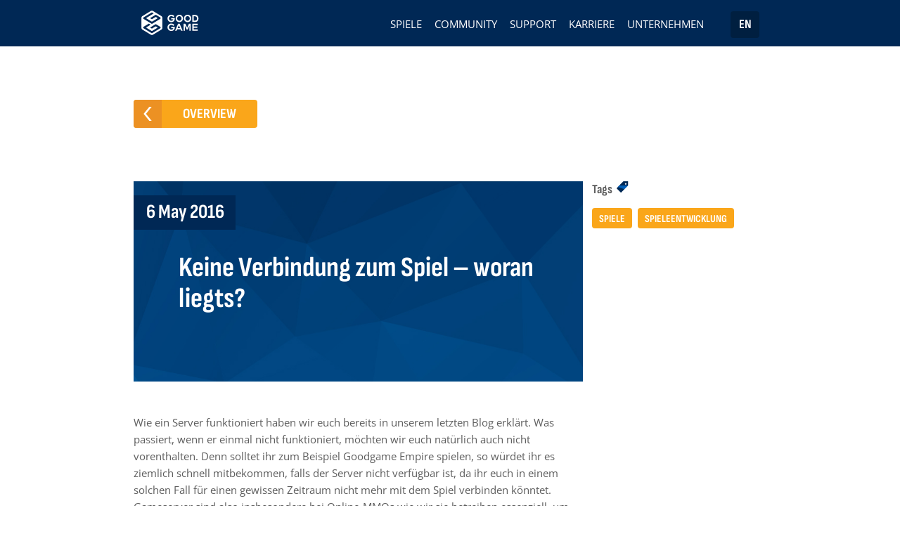

--- FILE ---
content_type: text/html; charset=UTF-8
request_url: https://goodgamestudios.com/de/blog/keine_verbindung_zum_spiel/2016/05/06/
body_size: 56756
content:
<!DOCTYPE html>
<html lang="de-DE">
<head>
    <meta charset="UTF-8"/>
    <meta name="viewport" content="width=device-width, initial-scale=1">
    <title>Keine Verbindung zum Spiel - woran liegts? | Goodgame Blog</title>

<!-- Google Tag Manager -->
<script>(function(w,d,s,l,i){w[l]=w[l]||[];w[l].push({'gtm.start':
new Date().getTime(),event:'gtm.js'});var f=d.getElementsByTagName(s)[0],
j=d.createElement(s),dl=l!='dataLayer'?'&l='+l:'';j.async=true;j.src=
'https://www.googletagmanager.com/gtm.js?id='+i+dl;f.parentNode.insertBefore(j,f);
})(window,document,'script','dataLayer','GTM-KB5TJ87');</script>
<!-- End Google Tag Manager -->
	
	
    <link rel="shortcut icon" href="https://goodgamestudios.com/wp-content/themes/ggs-rcw/img/favicons/favicon-32x32.png" type="image/x-icon">

    <!-- Apple -->
    <link rel="apple-touch-icon" href="https://goodgamestudios.com/wp-content/themes/ggs-rcw/img/favicons/apple-touch-icon.png" />
    <link rel="apple-touch-icon" href="https://goodgamestudios.com/wp-content/themes/ggs-rcw/img/favicons/apple-touch-icon-180x180.png" sizes="180x180">    
    <link rel="apple-touch-icon" href="https://goodgamestudios.com/wp-content/themes/ggs-rcw/img/favicons/apple-touch-icon-120x120.png" sizes="120x120">
    <link rel="apple-touch-icon" href="https://goodgamestudios.com/wp-content/themes/ggs-rcw/img/favicons/apple-touch-icon-60x60.png" sizes="60x60">
    <link rel="apple-touch-icon-precomposed" href="https://goodgamestudios.com/wp-content/themes/ggs-rcw/img/favicons/favicon-120x120.png">
    
    <!-- Windows -->
    <meta name="application-name" content="Good Game" />
    <meta name="msapplication-config" content="https://goodgamestudios.com/wp-content/themes/ggs-rcw/img/favicons/browserconfig.xml" />
    <meta name="msapplication-TileColor" content="#FFFFFF">
    <meta name="msapplication-TileImage" content="https://goodgamestudios.com/wp-content/themes/ggs-rcw/img/favicons/mstile-144x144.png">
    <meta name="msapplication-TileImage" content="https://goodgamestudios.com/wp-content/themes/ggs-rcw/img/favicons/mstile-150x150.png">
    <meta name="msapplication-TileImage" content="https://goodgamestudios.com/wp-content/themes/ggs-rcw/img/favicons/mstile-310x150.png">
    <meta name="msapplication-TileImage" content="https://goodgamestudios.com/wp-content/themes/ggs-rcw/img/favicons/mstile-310x310.png">
    
    <!-- Android -->
    <link rel="icon" sizes="192x192" href="https://goodgamestudios.com/wp-content/themes/ggs-rcw/img/favicons/favicon-192x192.png">
    <link rel="icon" sizes="160x160" href="https://goodgamestudios.com/wp-content/themes/ggs-rcw/img/favicons/favicon-160x160.png">
    <link rel="icon" sizes="96x96" href="https://goodgamestudios.com/wp-content/themes/ggs-rcw/img/favicons/favicon-96x96.png">
    <link rel="icon" sizes="32x32" href="https://goodgamestudios.com/wp-content/themes/ggs-rcw/img/favicons/favicon-32x32.png">

    <link rel="manifest" href="https://goodgamestudios.com/wp-content/themes/ggs-rcw/img/favicons/manifest.json">

    <link rel="preconnect" href="https://fonts.goodgamestudios.com">
    <link href="https://fonts.goodgamestudios.com/css?family=open-sans:400,400i,700,700i" rel="stylesheet" />
    <link href="https://fonts.goodgamestudios.com/css?family=sofia-sans-condensed:300,700" rel="stylesheet" />

    <meta name='robots' content='max-image-preview:large' />
<link rel="alternate" hreflang="en-us" href="https://goodgamestudios.com/blog/no-connection-to-the-game/2016/05/06/" />
<link rel="alternate" hreflang="de-de" href="https://goodgamestudios.com/de/blog/keine_verbindung_zum_spiel/2016/05/06/" />

	<!-- This site is optimized with the Yoast SEO plugin v15.3 - https://yoast.com/wordpress/plugins/seo/ -->
	<meta name="robots" content="index, follow, max-snippet:-1, max-image-preview:large, max-video-preview:-1" />
	<link rel="canonical" href="https://goodgamestudios.com/de/blog/keine_verbindung_zum_spiel/2016/05/06/" />
	<meta property="og:locale" content="de_DE" />
	<meta property="og:type" content="article" />
	<meta property="og:title" content="Keine Verbindung zum Spiel - woran liegts? | Goodgame Blog" />
	<meta property="og:description" content="Wie ein Server funktioniert haben wir euch bereits in unserem letzten Blog erklärt. Was passiert, wenn er einmal nicht funktioniert, möchten wir euch natürlich auch nicht vorenthalten. Denn solltet ihr zum Beispiel Goodgame Empire spielen, so würdet ihr es ziemlich schnell mitbekommen, falls der Server nicht verfügbar ist, da ihr euch in einem solchen Fall [&hellip;]" />
	<meta property="og:url" content="https://goodgamestudios.com/de/blog/keine_verbindung_zum_spiel/2016/05/06/" />
	<meta property="og:site_name" content="Goodgame Studios" />
	<meta property="article:publisher" content="https://www.facebook.com/GoodgameStudios" />
	<meta property="article:published_time" content="2016-05-06T12:00:41+00:00" />
	<meta property="article:modified_time" content="2016-07-19T14:32:03+00:00" />
	<meta property="og:image" content="https://www.goodgamestudios.com/wp-content/uploads/2016/05/DSC6320.jpg" />
	<meta name="twitter:card" content="summary" />
	<meta name="twitter:creator" content="@Goodgamestudios" />
	<meta name="twitter:site" content="@Goodgamestudios" />
	<meta name="twitter:label1" content="Written by">
	<meta name="twitter:data1" content="Verena Jokisch">
	<meta name="twitter:label2" content="Est. reading time">
	<meta name="twitter:data2" content="4 minutes">
	<script type="application/ld+json" class="yoast-schema-graph">{"@context":"https://schema.org","@graph":[{"@type":"WebSite","@id":"https://goodgamestudios.com/de/#website","url":"https://goodgamestudios.com/de/","name":"Goodgame Studios","description":"Your Destination for Online Gaming","potentialAction":[{"@type":"SearchAction","target":"https://goodgamestudios.com/de/?s={search_term_string}","query-input":"required name=search_term_string"}],"inLanguage":"de-DE"},{"@type":"ImageObject","@id":"https://goodgamestudios.com/de/blog/keine_verbindung_zum_spiel/2016/05/06/#primaryimage","inLanguage":"de-DE","url":"https://www.goodgamestudios.com/wp-content/uploads/2016/05/DSC6320.jpg"},{"@type":"WebPage","@id":"https://goodgamestudios.com/de/blog/keine_verbindung_zum_spiel/2016/05/06/#webpage","url":"https://goodgamestudios.com/de/blog/keine_verbindung_zum_spiel/2016/05/06/","name":"Keine Verbindung zum Spiel - woran liegts? | Goodgame Blog","isPartOf":{"@id":"https://goodgamestudios.com/de/#website"},"primaryImageOfPage":{"@id":"https://goodgamestudios.com/de/blog/keine_verbindung_zum_spiel/2016/05/06/#primaryimage"},"datePublished":"2016-05-06T12:00:41+00:00","dateModified":"2016-07-19T14:32:03+00:00","author":{"@id":"https://goodgamestudios.com/de/#/schema/person/3d5812dbbee289b8f8e979af686bd5a0"},"inLanguage":"de-DE","potentialAction":[{"@type":"ReadAction","target":["https://goodgamestudios.com/de/blog/keine_verbindung_zum_spiel/2016/05/06/"]}]},{"@type":"Person","@id":"https://goodgamestudios.com/de/#/schema/person/3d5812dbbee289b8f8e979af686bd5a0","name":"Verena Jokisch"}]}</script>
	<!-- / Yoast SEO plugin. -->


<link rel='dns-prefetch' href='//goodgamestudios.com' />
<link rel='dns-prefetch' href='//s.w.org' />
<script type="text/javascript">
window._wpemojiSettings = {"baseUrl":"https:\/\/s.w.org\/images\/core\/emoji\/13.1.0\/72x72\/","ext":".png","svgUrl":"https:\/\/s.w.org\/images\/core\/emoji\/13.1.0\/svg\/","svgExt":".svg","source":{"concatemoji":"https:\/\/goodgamestudios.com\/wp-includes\/js\/wp-emoji-release.min.js?ver=5.9.12"}};
/*! This file is auto-generated */
!function(e,a,t){var n,r,o,i=a.createElement("canvas"),p=i.getContext&&i.getContext("2d");function s(e,t){var a=String.fromCharCode;p.clearRect(0,0,i.width,i.height),p.fillText(a.apply(this,e),0,0);e=i.toDataURL();return p.clearRect(0,0,i.width,i.height),p.fillText(a.apply(this,t),0,0),e===i.toDataURL()}function c(e){var t=a.createElement("script");t.src=e,t.defer=t.type="text/javascript",a.getElementsByTagName("head")[0].appendChild(t)}for(o=Array("flag","emoji"),t.supports={everything:!0,everythingExceptFlag:!0},r=0;r<o.length;r++)t.supports[o[r]]=function(e){if(!p||!p.fillText)return!1;switch(p.textBaseline="top",p.font="600 32px Arial",e){case"flag":return s([127987,65039,8205,9895,65039],[127987,65039,8203,9895,65039])?!1:!s([55356,56826,55356,56819],[55356,56826,8203,55356,56819])&&!s([55356,57332,56128,56423,56128,56418,56128,56421,56128,56430,56128,56423,56128,56447],[55356,57332,8203,56128,56423,8203,56128,56418,8203,56128,56421,8203,56128,56430,8203,56128,56423,8203,56128,56447]);case"emoji":return!s([10084,65039,8205,55357,56613],[10084,65039,8203,55357,56613])}return!1}(o[r]),t.supports.everything=t.supports.everything&&t.supports[o[r]],"flag"!==o[r]&&(t.supports.everythingExceptFlag=t.supports.everythingExceptFlag&&t.supports[o[r]]);t.supports.everythingExceptFlag=t.supports.everythingExceptFlag&&!t.supports.flag,t.DOMReady=!1,t.readyCallback=function(){t.DOMReady=!0},t.supports.everything||(n=function(){t.readyCallback()},a.addEventListener?(a.addEventListener("DOMContentLoaded",n,!1),e.addEventListener("load",n,!1)):(e.attachEvent("onload",n),a.attachEvent("onreadystatechange",function(){"complete"===a.readyState&&t.readyCallback()})),(n=t.source||{}).concatemoji?c(n.concatemoji):n.wpemoji&&n.twemoji&&(c(n.twemoji),c(n.wpemoji)))}(window,document,window._wpemojiSettings);
</script>
<style type="text/css">
img.wp-smiley,
img.emoji {
	display: inline !important;
	border: none !important;
	box-shadow: none !important;
	height: 1em !important;
	width: 1em !important;
	margin: 0 0.07em !important;
	vertical-align: -0.1em !important;
	background: none !important;
	padding: 0 !important;
}
</style>
	<link rel='stylesheet' id='wp-block-library-css'  href='https://goodgamestudios.com/wp-includes/css/dist/block-library/style.min.css?ver=5.9.12' type='text/css' media='all' />
<style id='global-styles-inline-css' type='text/css'>
body{--wp--preset--color--black: #000000;--wp--preset--color--cyan-bluish-gray: #abb8c3;--wp--preset--color--white: #ffffff;--wp--preset--color--pale-pink: #f78da7;--wp--preset--color--vivid-red: #cf2e2e;--wp--preset--color--luminous-vivid-orange: #ff6900;--wp--preset--color--luminous-vivid-amber: #fcb900;--wp--preset--color--light-green-cyan: #7bdcb5;--wp--preset--color--vivid-green-cyan: #00d084;--wp--preset--color--pale-cyan-blue: #8ed1fc;--wp--preset--color--vivid-cyan-blue: #0693e3;--wp--preset--color--vivid-purple: #9b51e0;--wp--preset--gradient--vivid-cyan-blue-to-vivid-purple: linear-gradient(135deg,rgba(6,147,227,1) 0%,rgb(155,81,224) 100%);--wp--preset--gradient--light-green-cyan-to-vivid-green-cyan: linear-gradient(135deg,rgb(122,220,180) 0%,rgb(0,208,130) 100%);--wp--preset--gradient--luminous-vivid-amber-to-luminous-vivid-orange: linear-gradient(135deg,rgba(252,185,0,1) 0%,rgba(255,105,0,1) 100%);--wp--preset--gradient--luminous-vivid-orange-to-vivid-red: linear-gradient(135deg,rgba(255,105,0,1) 0%,rgb(207,46,46) 100%);--wp--preset--gradient--very-light-gray-to-cyan-bluish-gray: linear-gradient(135deg,rgb(238,238,238) 0%,rgb(169,184,195) 100%);--wp--preset--gradient--cool-to-warm-spectrum: linear-gradient(135deg,rgb(74,234,220) 0%,rgb(151,120,209) 20%,rgb(207,42,186) 40%,rgb(238,44,130) 60%,rgb(251,105,98) 80%,rgb(254,248,76) 100%);--wp--preset--gradient--blush-light-purple: linear-gradient(135deg,rgb(255,206,236) 0%,rgb(152,150,240) 100%);--wp--preset--gradient--blush-bordeaux: linear-gradient(135deg,rgb(254,205,165) 0%,rgb(254,45,45) 50%,rgb(107,0,62) 100%);--wp--preset--gradient--luminous-dusk: linear-gradient(135deg,rgb(255,203,112) 0%,rgb(199,81,192) 50%,rgb(65,88,208) 100%);--wp--preset--gradient--pale-ocean: linear-gradient(135deg,rgb(255,245,203) 0%,rgb(182,227,212) 50%,rgb(51,167,181) 100%);--wp--preset--gradient--electric-grass: linear-gradient(135deg,rgb(202,248,128) 0%,rgb(113,206,126) 100%);--wp--preset--gradient--midnight: linear-gradient(135deg,rgb(2,3,129) 0%,rgb(40,116,252) 100%);--wp--preset--duotone--dark-grayscale: url('#wp-duotone-dark-grayscale');--wp--preset--duotone--grayscale: url('#wp-duotone-grayscale');--wp--preset--duotone--purple-yellow: url('#wp-duotone-purple-yellow');--wp--preset--duotone--blue-red: url('#wp-duotone-blue-red');--wp--preset--duotone--midnight: url('#wp-duotone-midnight');--wp--preset--duotone--magenta-yellow: url('#wp-duotone-magenta-yellow');--wp--preset--duotone--purple-green: url('#wp-duotone-purple-green');--wp--preset--duotone--blue-orange: url('#wp-duotone-blue-orange');--wp--preset--font-size--small: 13px;--wp--preset--font-size--medium: 20px;--wp--preset--font-size--large: 36px;--wp--preset--font-size--x-large: 42px;}.has-black-color{color: var(--wp--preset--color--black) !important;}.has-cyan-bluish-gray-color{color: var(--wp--preset--color--cyan-bluish-gray) !important;}.has-white-color{color: var(--wp--preset--color--white) !important;}.has-pale-pink-color{color: var(--wp--preset--color--pale-pink) !important;}.has-vivid-red-color{color: var(--wp--preset--color--vivid-red) !important;}.has-luminous-vivid-orange-color{color: var(--wp--preset--color--luminous-vivid-orange) !important;}.has-luminous-vivid-amber-color{color: var(--wp--preset--color--luminous-vivid-amber) !important;}.has-light-green-cyan-color{color: var(--wp--preset--color--light-green-cyan) !important;}.has-vivid-green-cyan-color{color: var(--wp--preset--color--vivid-green-cyan) !important;}.has-pale-cyan-blue-color{color: var(--wp--preset--color--pale-cyan-blue) !important;}.has-vivid-cyan-blue-color{color: var(--wp--preset--color--vivid-cyan-blue) !important;}.has-vivid-purple-color{color: var(--wp--preset--color--vivid-purple) !important;}.has-black-background-color{background-color: var(--wp--preset--color--black) !important;}.has-cyan-bluish-gray-background-color{background-color: var(--wp--preset--color--cyan-bluish-gray) !important;}.has-white-background-color{background-color: var(--wp--preset--color--white) !important;}.has-pale-pink-background-color{background-color: var(--wp--preset--color--pale-pink) !important;}.has-vivid-red-background-color{background-color: var(--wp--preset--color--vivid-red) !important;}.has-luminous-vivid-orange-background-color{background-color: var(--wp--preset--color--luminous-vivid-orange) !important;}.has-luminous-vivid-amber-background-color{background-color: var(--wp--preset--color--luminous-vivid-amber) !important;}.has-light-green-cyan-background-color{background-color: var(--wp--preset--color--light-green-cyan) !important;}.has-vivid-green-cyan-background-color{background-color: var(--wp--preset--color--vivid-green-cyan) !important;}.has-pale-cyan-blue-background-color{background-color: var(--wp--preset--color--pale-cyan-blue) !important;}.has-vivid-cyan-blue-background-color{background-color: var(--wp--preset--color--vivid-cyan-blue) !important;}.has-vivid-purple-background-color{background-color: var(--wp--preset--color--vivid-purple) !important;}.has-black-border-color{border-color: var(--wp--preset--color--black) !important;}.has-cyan-bluish-gray-border-color{border-color: var(--wp--preset--color--cyan-bluish-gray) !important;}.has-white-border-color{border-color: var(--wp--preset--color--white) !important;}.has-pale-pink-border-color{border-color: var(--wp--preset--color--pale-pink) !important;}.has-vivid-red-border-color{border-color: var(--wp--preset--color--vivid-red) !important;}.has-luminous-vivid-orange-border-color{border-color: var(--wp--preset--color--luminous-vivid-orange) !important;}.has-luminous-vivid-amber-border-color{border-color: var(--wp--preset--color--luminous-vivid-amber) !important;}.has-light-green-cyan-border-color{border-color: var(--wp--preset--color--light-green-cyan) !important;}.has-vivid-green-cyan-border-color{border-color: var(--wp--preset--color--vivid-green-cyan) !important;}.has-pale-cyan-blue-border-color{border-color: var(--wp--preset--color--pale-cyan-blue) !important;}.has-vivid-cyan-blue-border-color{border-color: var(--wp--preset--color--vivid-cyan-blue) !important;}.has-vivid-purple-border-color{border-color: var(--wp--preset--color--vivid-purple) !important;}.has-vivid-cyan-blue-to-vivid-purple-gradient-background{background: var(--wp--preset--gradient--vivid-cyan-blue-to-vivid-purple) !important;}.has-light-green-cyan-to-vivid-green-cyan-gradient-background{background: var(--wp--preset--gradient--light-green-cyan-to-vivid-green-cyan) !important;}.has-luminous-vivid-amber-to-luminous-vivid-orange-gradient-background{background: var(--wp--preset--gradient--luminous-vivid-amber-to-luminous-vivid-orange) !important;}.has-luminous-vivid-orange-to-vivid-red-gradient-background{background: var(--wp--preset--gradient--luminous-vivid-orange-to-vivid-red) !important;}.has-very-light-gray-to-cyan-bluish-gray-gradient-background{background: var(--wp--preset--gradient--very-light-gray-to-cyan-bluish-gray) !important;}.has-cool-to-warm-spectrum-gradient-background{background: var(--wp--preset--gradient--cool-to-warm-spectrum) !important;}.has-blush-light-purple-gradient-background{background: var(--wp--preset--gradient--blush-light-purple) !important;}.has-blush-bordeaux-gradient-background{background: var(--wp--preset--gradient--blush-bordeaux) !important;}.has-luminous-dusk-gradient-background{background: var(--wp--preset--gradient--luminous-dusk) !important;}.has-pale-ocean-gradient-background{background: var(--wp--preset--gradient--pale-ocean) !important;}.has-electric-grass-gradient-background{background: var(--wp--preset--gradient--electric-grass) !important;}.has-midnight-gradient-background{background: var(--wp--preset--gradient--midnight) !important;}.has-small-font-size{font-size: var(--wp--preset--font-size--small) !important;}.has-medium-font-size{font-size: var(--wp--preset--font-size--medium) !important;}.has-large-font-size{font-size: var(--wp--preset--font-size--large) !important;}.has-x-large-font-size{font-size: var(--wp--preset--font-size--x-large) !important;}
</style>
<link rel='stylesheet' id='contact-form-7-css'  href='https://goodgamestudios.com/wp-content/plugins/contact-form-7/includes/css/styles.css?ver=5.3' type='text/css' media='all' />
<link rel='stylesheet' id='ggsStyle-css'  href='https://goodgamestudios.com/wp-content/themes/ggs-rcw/css/styles.min.css?ver=1768948560' type='text/css' media='all' />
<link rel="https://api.w.org/" href="https://goodgamestudios.com/wp-json/" /><link rel="alternate" type="application/json" href="https://goodgamestudios.com/wp-json/wp/v2/posts/59075" /><link rel='shortlink' href='https://goodgamestudios.com/de/?p=59075' />
<link rel="alternate" type="application/json+oembed" href="https://goodgamestudios.com/wp-json/oembed/1.0/embed?url=https%3A%2F%2Fgoodgamestudios.com%2Fde%2Fblog%2Fkeine_verbindung_zum_spiel%2F2016%2F05%2F06%2F" />
<link rel="alternate" type="text/xml+oembed" href="https://goodgamestudios.com/wp-json/oembed/1.0/embed?url=https%3A%2F%2Fgoodgamestudios.com%2Fde%2Fblog%2Fkeine_verbindung_zum_spiel%2F2016%2F05%2F06%2F&#038;format=xml" />
<meta name="generator" content="WPML ver:4.3.16 stt:1,3;" />
 

    <!--[if lt IE 9]>
    <link rel="shortcut icon" href="https://goodgamestudios.com/wp-content/themes/ggs-rcw/img/favicons/favicon.ico" type="image/x-icon"/>
    <link rel="stylesheet" type="text/css" href="https://goodgamestudios.com/wp-content/themes/ggs-rcw/css/ie.min.css">
    <script type="text/javascript" src="https://goodgamestudios.com/wp-content/themes/ggs-rcw/js/vendor/css3-mediaqueries.min.js"></script>
    <![endif]-->
	
	<script type="text/javascript">
/*! iFrame Resizer (iframeSizer.min.js ) - v4.3.2 - 2021-04-26
 *  Desc: Force cross domain iframes to size to content.
 *  Requires: iframeResizer.contentWindow.min.js to be loaded into the target frame.
 *  Copyright: (c) 2021 David J. Bradshaw - dave@bradshaw.net
 *  License: MIT
 */

!function(u){var f,l,a,x,M,I,k,r,m,F,t,g,z;function h(){return window.MutationObserver||window.WebKitMutationObserver||window.MozMutationObserver}function O(e,n,t){e.addEventListener(n,t,!1)}function R(e,n,t){e.removeEventListener(n,t,!1)}function o(e){return M+"["+(e="Host page: "+(n=e),e=window.top!==window.self?window.parentIFrame&&window.parentIFrame.getId?window.parentIFrame.getId()+": "+n:"Nested host page: "+n:e)+"]";var n}function i(e){return F[e]?F[e].log:l}function T(e,n){s("log",e,n,i(e))}function E(e,n){s("info",e,n,i(e))}function N(e,n){s("warn",e,n,!0)}function s(e,n,t,i){!0===i&&"object"==typeof window.console&&console[e](o(n),t)}function e(n){function t(){i("Height"),i("Width"),L(function(){A(y),H(v),l("onResized",y)},y,"init")}function e(){var e=b.substr(I).split(":"),n=e[1]?parseInt(e[1],10):0,t=F[e[0]]&&F[e[0]].iframe,i=getComputedStyle(t);return{iframe:t,id:e[0],height:n+function(e){if("border-box"!==e.boxSizing)return 0;var n=e.paddingTop?parseInt(e.paddingTop,10):0,e=e.paddingBottom?parseInt(e.paddingBottom,10):0;return n+e}(i)+function(e){if("border-box"!==e.boxSizing)return 0;var n=e.borderTopWidth?parseInt(e.borderTopWidth,10):0,e=e.borderBottomWidth?parseInt(e.borderBottomWidth,10):0;return n+e}(i),width:e[2],type:e[3]}}function i(e){var n=Number(F[v]["max"+e]),t=Number(F[v]["min"+e]),i=e.toLowerCase(),e=Number(y[i]);T(v,"Checking "+i+" is in range "+t+"-"+n),e<t&&(e=t,T(v,"Set "+i+" to min value")),n<e&&(e=n,T(v,"Set "+i+" to max value")),y[i]=""+e}function o(){function e(){return i.constructor===Array?function(){var e=0,n=!1;for(T(v,"Checking connection is from allowed list of origins: "+i);e<i.length;e++)if(i[e]===t){n=!0;break}return n}():(e=F[v]&&F[v].remoteHost,T(v,"Checking connection is from: "+e),t===e);var e}var t=n.origin,i=F[v]&&F[v].checkOrigin;if(i&&""+t!="null"&&!e())throw new Error("Unexpected message received from: "+t+" for "+y.iframe.id+". Message was: "+n.data+". This error can be disabled by setting the checkOrigin: false option or by providing of array of trusted domains.");return 1}function a(e){return b.substr(b.indexOf(":")+x+e)}function s(t,i){var e,n,o;e=function(){var e,n;B("Send Page Info","pageInfo:"+(e=document.body.getBoundingClientRect(),n=y.iframe.getBoundingClientRect(),JSON.stringify({iframeHeight:n.height,iframeWidth:n.width,clientHeight:Math.max(document.documentElement.clientHeight,window.innerHeight||0),clientWidth:Math.max(document.documentElement.clientWidth,window.innerWidth||0),offsetTop:parseInt(n.top-e.top,10),offsetLeft:parseInt(n.left-e.left,10),scrollTop:window.pageYOffset,scrollLeft:window.pageXOffset,documentHeight:document.documentElement.clientHeight,documentWidth:document.documentElement.clientWidth,windowHeight:window.innerHeight,windowWidth:window.innerWidth})),t,i)},n=32,z[o=i]||(z[o]=setTimeout(function(){z[o]=null,e()},n))}function r(e){e=e.getBoundingClientRect();return S(v),{x:Math.floor(Number(e.left)+Number(k.x)),y:Math.floor(Number(e.top)+Number(k.y))}}function d(e){var n=e?r(y.iframe):{x:0,y:0},t={x:Number(y.width)+n.x,y:Number(y.height)+n.y};T(v,"Reposition requested from iFrame (offset x:"+n.x+" y:"+n.y+")"),window.top!==window.self?window.parentIFrame?window.parentIFrame["scrollTo"+(e?"Offset":"")](t.x,t.y):N(v,"Unable to scroll to requested position, window.parentIFrame not found"):(k=t,c(),T(v,"--"))}function c(){!1!==l("onScroll",k)?H(v):j()}function u(e){var n,t=e.split("#")[1]||"",e=decodeURIComponent(t),i=document.getElementById(e)||document.getElementsByName(e)[0];i?(n=r(i),T(v,"Moving to in page link (#"+t+") at x: "+n.x+" y: "+n.y),k={x:n.x,y:n.y},c(),T(v,"--")):window.top!==window.self?window.parentIFrame?window.parentIFrame.moveToAnchor(t):T(v,"In page link #"+t+" not found and window.parentIFrame not found"):T(v,"In page link #"+t+" not found")}function f(e){var n,t={};t=0===Number(y.width)&&0===Number(y.height)?{x:(n=a(9).split(":"))[1],y:n[0]}:{x:y.width,y:y.height},l(e,{iframe:y.iframe,screenX:Number(t.x),screenY:Number(t.y),type:y.type})}function l(e,n){return W(v,e,n)}function m(){switch(F[v]&&F[v].firstRun&&F[v]&&(F[v].firstRun=!1),y.type){case"close":C(y.iframe);break;case"message":n=a(6),T(v,"onMessage passed: {iframe: "+y.iframe.id+", message: "+n+"}"),l("onMessage",{iframe:y.iframe,message:JSON.parse(n)}),T(v,"--");break;case"mouseenter":f("onMouseEnter");break;case"mouseleave":f("onMouseLeave");break;case"autoResize":F[v].autoResize=JSON.parse(a(9));break;case"scrollTo":d(!1);break;case"scrollToOffset":d(!0);break;case"pageInfo":s(F[v]&&F[v].iframe,v),r=v,e("Add ",O),F[r]&&(F[r].stopPageInfo=o);break;case"pageInfoStop":F[v]&&F[v].stopPageInfo&&(F[v].stopPageInfo(),delete F[v].stopPageInfo);break;case"inPageLink":u(a(9));break;case"reset":P(y);break;case"init":t(),l("onInit",y.iframe);break;default:0===Number(y.width)&&0===Number(y.height)?N("Unsupported message received ("+y.type+"), this is likely due to the iframe containing a later version of iframe-resizer than the parent page"):t()}function e(n,t){function i(){F[r]?s(F[r].iframe,r):o()}["scroll","resize"].forEach(function(e){T(r,n+e+" listener for sendPageInfo"),t(window,e,i)})}function o(){e("Remove ",R)}var r,n}var g,h,p,w,b=n.data,y={},v=null;"[iFrameResizerChild]Ready"===b?function(){for(var e in F)B("iFrame requested init",q(e),F[e].iframe,e)}():M===(""+b).substr(0,I)&&b.substr(I).split(":")[0]in F?(y=e(),v=y.id,F[v]&&(F[v].loaded=!0),(w=y.type in{true:1,false:1,undefined:1})&&T(v,"Ignoring init message from meta parent page"),!w&&(p=!0,F[h=v]||(p=!1,N(y.type+" No settings for "+h+". Message was: "+b)),p)&&(T(v,"Received: "+b),g=!0,null===y.iframe&&(N(v,"IFrame ("+y.id+") not found"),g=!1),g&&o()&&m())):E(v,"Ignored: "+b)}function W(e,n,t){var i=null,o=null;if(F[e]){if("function"!=typeof(i=F[e][n]))throw new TypeError(n+" on iFrame["+e+"] is not a function");o=i(t)}return o}function p(e){e=e.id;delete F[e]}function C(e){var n=e.id;if(!1!==W(n,"onClose",n)){T(n,"Removing iFrame: "+n);try{e.parentNode&&e.parentNode.removeChild(e)}catch(e){N(e)}W(n,"onClosed",n),T(n,"--"),p(e)}else T(n,"Close iframe cancelled by onClose event")}function S(e){null===k&&T(e,"Get page position: "+(k={x:window.pageXOffset!==u?window.pageXOffset:document.documentElement.scrollLeft,y:window.pageYOffset!==u?window.pageYOffset:document.documentElement.scrollTop}).x+","+k.y)}function H(e){null!==k&&(window.scrollTo(k.x,k.y),T(e,"Set page position: "+k.x+","+k.y),j())}function j(){k=null}function P(e){T(e.id,"Size reset requested by "+("init"===e.type?"host page":"iFrame")),S(e.id),L(function(){A(e),B("reset","reset",e.iframe,e.id)},e,"reset")}function A(o){function t(e){function n(){Object.keys(F).forEach(function(e){function n(e){return"0px"===(F[t]&&F[t].iframe.style[e])}var t;F[t=e]&&null!==F[t].iframe.offsetParent&&(n("height")||n("width"))&&B("Visibility change","resize",F[t].iframe,t)})}function t(e){T("window","Mutation observed: "+e[0].target+" "+e[0].type),c(n,16)}var i;a||"0"!==o[e]||(a=!0,T(r,"Hidden iFrame detected, creating visibility listener"),(i=h())&&function(){var e=document.querySelector("body");new i(t).observe(e,{attributes:!0,attributeOldValue:!1,characterData:!0,characterDataOldValue:!1,childList:!0,subtree:!0})}())}function e(e){var n;n=e,o.id?(o.iframe.style[n]=o[n]+"px",T(o.id,"IFrame ("+r+") "+n+" set to "+o[n]+"px")):T("undefined","messageData id not set"),t(e)}var r=o.iframe.id;F[r]&&(F[r].sizeHeight&&e("height"),F[r].sizeWidth&&e("width"))}function L(e,n,t){t!==n.type&&r&&!window.jasmine?(T(n.id,"Requesting animation frame"),r(e)):e()}function B(n,t,i,o,e){function r(){var e;i&&"contentWindow"in i&&null!==i.contentWindow?(e=F[o]&&F[o].targetOrigin,T(o,"["+n+"] Sending msg to iframe["+o+"] ("+t+") targetOrigin: "+e),i.contentWindow.postMessage(M+t,e)):N(o,"["+n+"] IFrame("+o+") not found")}function a(){e&&F[o]&&F[o].warningTimeout&&(F[o].msgTimeout=setTimeout(function(){!F[o]||F[o].loaded||s||(s=!0,N(o,"IFrame has not responded within "+F[o].warningTimeout/1e3+" seconds. Check iFrameResizer.contentWindow.js has been loaded in iFrame. This message can be ignored if everything is working, or you can set the warningTimeout option to a higher value or zero to suppress this warning."))},F[o].warningTimeout))}var s=!1;o=o||i.id,F[o]&&(r(),a())}function q(e){return e+":"+F[e].bodyMarginV1+":"+F[e].sizeWidth+":"+F[e].log+":"+F[e].interval+":"+F[e].enablePublicMethods+":"+F[e].autoResize+":"+F[e].bodyMargin+":"+F[e].heightCalculationMethod+":"+F[e].bodyBackground+":"+F[e].bodyPadding+":"+F[e].tolerance+":"+F[e].inPageLinks+":"+F[e].resizeFrom+":"+F[e].widthCalculationMethod+":"+F[e].mouseEvents}function d(i,e){function n(t){var e,n=h();n&&(e=n,i.parentNode&&new e(function(e){e.forEach(function(e){Array.prototype.slice.call(e.removedNodes).forEach(function(e){e===i&&C(i)})})}).observe(i.parentNode,{childList:!0})),O(i,"load",function(){var e,n;B("iFrame.onload",t,i,u,!0),e=F[s]&&F[s].firstRun,n=F[s]&&F[s].heightCalculationMethod in m,!e&&n&&P({iframe:i,height:0,width:0,type:"init"})}),B("init",t,i,u,!0)}function t(e){var n=e.split("Callback");2===n.length&&(this[n="on"+n[0].charAt(0).toUpperCase()+n[0].slice(1)]=this[e],delete this[e],N(s,"Deprecated: '"+e+"' has been renamed '"+n+"'. The old method will be removed in the next major version."))}function o(e){e=e||{},F[s]={firstRun:!0,iframe:i,remoteHost:i.src&&i.src.split("/").slice(0,3).join("/")},function(e){if("object"!=typeof e)throw new TypeError("Options is not an object")}(e),Object.keys(e).forEach(t,e),function(e){for(var n in g)Object.prototype.hasOwnProperty.call(g,n)&&(F[s][n]=(Object.prototype.hasOwnProperty.call(e,n)?e:g)[n])}(e),F[s]&&(F[s].targetOrigin=!0===F[s].checkOrigin?""===(e=F[s].remoteHost)||null!==e.match(/^(about:blank|javascript:|file:\/\/)/)?"*":e:"*")}var r,a,s=(""===(r=i.id)&&(i.id=(a=e&&e.id||g.id+f++,null!==document.getElementById(a)&&(a+=f++),r=a),l=(e||{}).log,T(r,"Added missing iframe ID: "+r+" ("+i.src+")")),r);function d(e){var n=F[s][e];1/0!==n&&0!==n&&(i.style[e]="number"==typeof n?n+"px":n,T(s,"Set "+e+" = "+i.style[e]))}function c(e){if(F[s]["min"+e]>F[s]["max"+e])throw new Error("Value for min"+e+" can not be greater than max"+e)}s in F&&"iFrameResizer"in i?N(s,"Ignored iFrame, already setup."):(o(e),function(){switch(T(s,"IFrame scrolling "+(F[s]&&F[s].scrolling?"enabled":"disabled")+" for "+s),i.style.overflow=!1===(F[s]&&F[s].scrolling)?"hidden":"auto",F[s]&&F[s].scrolling){case"omit":break;case!0:i.scrolling="yes";break;case!1:i.scrolling="no";break;default:i.scrolling=F[s]?F[s].scrolling:"no"}}(),c("Height"),c("Width"),d("maxHeight"),d("minHeight"),d("maxWidth"),d("minWidth"),"number"!=typeof(F[s]&&F[s].bodyMargin)&&"0"!==(F[s]&&F[s].bodyMargin)||(F[s].bodyMarginV1=F[s].bodyMargin,F[s].bodyMargin=F[s].bodyMargin+"px"),n(q(s)),F[s]&&(F[s].iframe.iFrameResizer={close:C.bind(null,F[s].iframe),removeListeners:p.bind(null,F[s].iframe),resize:B.bind(null,"Window resize","resize",F[s].iframe),moveToAnchor:function(e){B("Move to anchor","moveToAnchor:"+e,F[s].iframe,s)},sendMessage:function(e){B("Send Message","message:"+(e=JSON.stringify(e)),F[s].iframe,s)}}))}function c(e,n){null===t&&(t=setTimeout(function(){t=null,e()},n))}function n(){"hidden"!==document.visibilityState&&(T("document","Trigger event: Visiblity change"),c(function(){w("Tab Visable","resize")},16))}function w(t,i){Object.keys(F).forEach(function(e){var n;F[n=e]&&"parent"===F[n].resizeFrom&&F[n].autoResize&&!F[n].firstRun&&B(t,i,F[e].iframe,e)})}function b(){O(window,"message",e),O(window,"resize",function(){var e;T("window","Trigger event: "+(e="resize")),c(function(){w("Window "+e,"resize")},16)}),O(document,"visibilitychange",n),O(document,"-webkit-visibilitychange",n)}function y(){function i(e,n){n&&(function(){if(!n.tagName)throw new TypeError("Object is not a valid DOM element");if("IFRAME"!==n.tagName.toUpperCase())throw new TypeError("Expected <IFRAME> tag, found <"+n.tagName+">")}(),d(n,e),o.push(n))}var o;return function(){for(var e=["moz","webkit","o","ms"],n=0;n<e.length&&!r;n+=1)r=window[e[n]+"RequestAnimationFrame"];r?r=r.bind(window):T("setup","RequestAnimationFrame not supported")}(),b(),function(e,n){var t;switch(o=[],(t=e)&&t.enablePublicMethods&&N("enablePublicMethods option has been removed, public methods are now always available in the iFrame"),typeof n){case"undefined":case"string":Array.prototype.forEach.call(document.querySelectorAll(n||"iframe"),i.bind(u,e));break;case"object":i(e,n);break;default:throw new TypeError("Unexpected data type ("+typeof n+")")}return o}}function v(e){e.fn?e.fn.iFrameResize||(e.fn.iFrameResize=function(t){return this.filter("iframe").each(function(e,n){d(n,t)}).end()}):E("","Unable to bind to jQuery, it is not fully loaded.")}"undefined"!=typeof window&&(x="message".length,I=(M="[iFrameSizer]").length,r=window.requestAnimationFrame,g={autoResize:!(t=k=null),bodyBackground:null,bodyMargin:null,bodyMarginV1:8,bodyPadding:null,checkOrigin:!(a=l=!1),inPageLinks:!(F={}),enablePublicMethods:!(f=0),heightCalculationMethod:"bodyOffset",id:"iFrameResizer",interval:32,log:!(m={max:1,scroll:1,bodyScroll:1,documentElementScroll:1}),maxHeight:1/0,maxWidth:1/0,minHeight:0,minWidth:0,mouseEvents:!0,resizeFrom:"parent",scrolling:!1,sizeHeight:!0,sizeWidth:!1,warningTimeout:5e3,tolerance:0,widthCalculationMethod:"scroll",onClose:function(){return!0},onClosed:function(){},onInit:function(){},onMessage:function(){N("onMessage function not defined")},onMouseEnter:function(){},onMouseLeave:function(){},onResized:function(){},onScroll:function(){return!0}},z={},window.jQuery&&v(window.jQuery),"function"==typeof define&&define.amd?define([],y):"object"==typeof module&&"object"==typeof module.exports&&(module.exports=y()),window.iFrameResize=window.iFrameResize||y())}();
	</script>
    <style>
      iframe#jobs-frame {
        width: 1px;
        min-width: 100%;
      }
    </style>
</head>

<body class="post-template-default single single-post postid-59075 single-format-standard">

<!-- Google Tag Manager (noscript) -->
<noscript><iframe src="https://www.googletagmanager.com/ns.html?id=GTM-KB5TJ87"
height="0" width="0" style="display:none;visibility:hidden"></iframe></noscript>
<!-- End Google Tag Manager (noscript) -->

<div class="main" role="main">

    <div class="header module">
        <div class="inner-wrapper">
            <a href="https://goodgamestudios.com/de/">
                <img src="https://goodgamestudios.com/wp-content/themes/ggs-rcw/img/logo.png" class="ggs-logo dontbelazy"
                     alt="Goodgame Studios"/>
            </a>

            <button id="menu-button">MENÜ</button>

            <a href="https://goodgamestudios.com/blog/no-connection-to-the-game/2016/05/06/" class="language-select">EN</a>
            <ul id="desktop-nav" class="main-nav"><li id="menu-item-43975" class="menu-item menu-item-type-post_type menu-item-object-page menu-item-43975"><a href="https://goodgamestudios.com/de/spiele/">Spiele</a></li>
<li id="menu-item-43976" class="menu-item menu-item-type-post_type menu-item-object-page menu-item-43976"><a href="https://goodgamestudios.com/de/community/">Community</a></li>
<li id="menu-item-43977" class="menu-item menu-item-type-custom menu-item-object-custom menu-item-43977"><a href="https://support.goodgamestudios.com/?lang=de">Support</a></li>
<li id="menu-item-65109" class="menu-item menu-item-type-custom menu-item-object-custom menu-item-65109"><a title="Karriere" target="_blank" rel="noopener" href="https://www.stillfront.com/en/career/">Karriere</a></li>
<li id="menu-item-61798" class="menu-item menu-item-type-post_type menu-item-object-page menu-item-has-children menu-item-61798"><a href="https://goodgamestudios.com/de/unternehmen/">Unternehmen</a>
<ul class="sub-menu">
	<li id="menu-item-61805" class="menu-item menu-item-type-post_type menu-item-object-page menu-item-61805"><a href="https://goodgamestudios.com/de/unternehmen/ueber-uns/">Über uns</a></li>
	<li id="menu-item-61804" class="menu-item menu-item-type-post_type menu-item-object-page menu-item-61804"><a href="https://goodgamestudios.com/de/unternehmen/timeline/">Timeline</a></li>
	<li id="menu-item-61802" class="menu-item menu-item-type-post_type menu-item-object-page menu-item-has-children menu-item-61802"><a href="https://goodgamestudios.com/de/unternehmen/presse/">Presse</a>
	<ul class="sub-menu">
		<li id="menu-item-61803" class="menu-item menu-item-type-post_type menu-item-object-page menu-item-61803"><a href="https://goodgamestudios.com/de/?page_id=45201">Material</a></li>
	</ul>
</li>
	<li id="menu-item-61799" class="menu-item menu-item-type-post_type menu-item-object-page menu-item-61799"><a href="https://goodgamestudios.com/de/unternehmen/kontakt/">Kontakt</a></li>
	<li id="menu-item-61806" class="menu-item menu-item-type-post_type menu-item-object-page current_page_parent menu-item-61806 current-menu-item"><a href="https://goodgamestudios.com/de/blog/">Blog</a></li>
</ul>
</li>
</ul><ul id="mobile-nav" class="main-nav"><li class="menu-item menu-item-type-post_type menu-item-object-page menu-item-43975"><a href="https://goodgamestudios.com/de/spiele/">Spiele</a></li>
<li class="menu-item menu-item-type-post_type menu-item-object-page menu-item-43976"><a href="https://goodgamestudios.com/de/community/">Community</a></li>
<li class="menu-item menu-item-type-custom menu-item-object-custom menu-item-43977"><a href="https://support.goodgamestudios.com/?lang=de">Support</a></li>
<li class="menu-item menu-item-type-custom menu-item-object-custom menu-item-65109"><a title="Karriere" target="_blank" rel="noopener" href="https://www.stillfront.com/en/career/">Karriere</a></li>
<li class="menu-item menu-item-type-post_type menu-item-object-page menu-item-has-children menu-item-61798"><a href="https://goodgamestudios.com/de/unternehmen/">Unternehmen</a>
<ul class="sub-menu">
	<li class="menu-item menu-item-type-post_type menu-item-object-page menu-item-61805"><a href="https://goodgamestudios.com/de/unternehmen/ueber-uns/">Über uns</a></li>
	<li class="menu-item menu-item-type-post_type menu-item-object-page menu-item-61804"><a href="https://goodgamestudios.com/de/unternehmen/timeline/">Timeline</a></li>
	<li class="menu-item menu-item-type-post_type menu-item-object-page menu-item-has-children menu-item-61802"><a href="https://goodgamestudios.com/de/unternehmen/presse/">Presse</a>
	<ul class="sub-menu">
		<li class="menu-item menu-item-type-post_type menu-item-object-page menu-item-61803"><a href="https://goodgamestudios.com/de/?page_id=45201">Material</a></li>
	</ul>
</li>
	<li class="menu-item menu-item-type-post_type menu-item-object-page menu-item-61799"><a href="https://goodgamestudios.com/de/unternehmen/kontakt/">Kontakt</a></li>
	<li class="menu-item menu-item-type-post_type menu-item-object-page current_page_parent menu-item-61806 current-menu-item"><a href="https://goodgamestudios.com/de/blog/">Blog</a></li>
</ul>
</li>
<li id="mobile-language-select">Switch language to: <a href="https://goodgamestudios.com/blog/no-connection-to-the-game/2016/05/06/">English</a></li></ul>
        </div>
    </div>
    <div class="sub-menu-container"></div>

    <div id="primary" class="content-area wrapper">
        <div id="content" class="site-content" role="main">
            <div class="button-wrap-top module module-white">
                <div class="inner-wrapper">
                    <a href="https://goodgamestudios.com/de/blog/" class="button button-cta2-left"><span></span>Overview</a>
                </div>
            </div>

            <div class="blog-module module module-white module-high arrow-bottom-down">
                <div class="inner-wrapper">

                    
                        
                            <article class="post-59075 post type-post status-publish format-standard hentry tag-spiele tag-spieleentwicklung">
    <section class="lazyblog">
                    <header>
                <img src="https://goodgamestudios.com/wp-content/themes/ggs-rcw/img/trans.png" data-xs="https://goodgamestudios.com/wp-content/themes/ggs-rcw/img/img_blog_mobile.jpg|https://goodgamestudios.com/wp-content/themes/ggs-rcw/img/img_blog_mobile@2x.jpg" data-s="https://goodgamestudios.com/wp-content/themes/ggs-rcw/img/img_blog_tablet_port.jpg|https://goodgamestudios.com/wp-content/themes/ggs-rcw/img/img_blog_tablet_port@2x.jpg" data-m="https://goodgamestudios.com/wp-content/themes/ggs-rcw/img/img_blog_tablet_land.jpg|https://goodgamestudios.com/wp-content/themes/ggs-rcw/img/img_blog_tablet_land@2x.jpg" data-l="https://goodgamestudios.com/wp-content/themes/ggs-rcw/img/img_blog_desktop.jpg|https://goodgamestudios.com/wp-content/themes/ggs-rcw/img/img_blog_desktop@2x.jpg" alt=""/><time pubdate datetime="2016-05-06T14:00:41+02:00"><strong>6 May 2016</strong></time>
                <div class="blog-headline">
                    <div>
                        <h1>Keine Verbindung zum Spiel &#8211; woran liegts?</h1>                    </div>
                </div>
            </header>

            
        <p><span style="font-weight: 400">Wie ein Server funktioniert haben wir euch bereits in unserem letzten Blog erklärt. Was passiert, wenn er einmal nicht funktioniert, möchten wir euch natürlich auch nicht vorenthalten. Denn solltet ihr zum Beispiel Goodgame Empire spielen, so würdet ihr es ziemlich schnell mitbekommen, falls der Server nicht verfügbar ist, da ihr euch in einem solchen Fall für einen gewissen Zeitraum nicht mehr mit dem Spiel verbinden könntet. Gameserver sind also insbesondere bei Online-MMOs wie wir sie betreiben essenziell, um den Spielspaß für die große internationale Spielerschaft zu garantieren. </span></p>
<p><span style="font-weight: 400">Wir haben uns mit zwei Goodgame-Experten dazu ausgetauscht, wie es dazu kommen kann, dass ein Server nicht verfügbar ist, und wie wir solche Ausfälle bei uns minimieren. Robert (links) leitet unsere IT-Abteilung, die sich um die Server-Infrastruktur kümmert, und Jens (rechts) die Game-Technology-Abteilung, die neben unseren Spieleentwicklern für die Server-Software zuständig ist.</span></p>
<p><img class="aligncenter" src="https://www.goodgamestudios.com/wp-content/uploads/2016/05/DSC6320.jpg" alt="Robert" width="48%" /> <img class="aligncenter" src="https://www.goodgamestudios.com/wp-content/uploads/2016/05/DSC6335.jpg" alt="Jens" width="48%" /> <span id="more-59075"></span></p>
<p><span style="font-weight: 400">„Damit es zu so wenigen Serverausfällen wie möglich kommt, arbeiten wir mit einem Monitoring-System, das mithilfe eines Ampel-Prinzips anzeigt, wenn Probleme auftreten“, erklärt Robert. „Grün bedeutet, dass es dem Server gut geht und alles in Ordnung ist; Gelb ist eine Warnung, die auf zukünftige Probleme hinweist; und Rot ist das Signal dafür, dass ein ernstzunehmendes Problem besteht, das schnellstmöglich behoben werden muss.“</span></p>
<p><span style="font-weight: 400">Außerdem führen die Teams im Falle eines Serverausfalls eine ausführliche Root-Cause-Analyse durch, in der sowohl ITler als auch Entwickler dem konkreten Fehler nachgehen, um herauszufinden, was der Auslöser war. Es könnte zum Beispiel vorkommen, dass ein Hardware-Teil eingebaut wurde, das zu Abstürzen führen kann. Oder dass eine Konfiguration auf dem Server eingestellt wurde, durch die er unter Last instabil wird. „Steht die Ursache fest, behebt das Team das Problem und sorgt dafür, dass ein solcher Auslöser nicht mehr entstehen kann“, so Jens. </span></p>
<p><img class="aligncenter" src="https://www.goodgamestudios.com/wp-content/uploads/2016/05/DSC6309.jpg" alt="Connecting to the game" width="100%" /></p>
<p><span style="font-weight: 400">Natürlich gibt es auch geplante Umzüge und Wartungsarbeiten, für die die Server heruntergefahren werden. Die Systeme sind dann für wenige Minuten nicht verfügbar und die Spieler bekommen einen Wartungs-Screen angezeigt. Allerdings kommt es auch vor, dass ein Server aufgrund eines Netzwerk-, Hardware- oder Software-Problems nicht erreichbar ist.</span></p>
<p><b>Das Netzwerk macht Probleme</b></p>
<p><span style="font-weight: 400">Ist ein Server nicht erreichbar, so liegt das nicht unbedingt an der Hard- oder Software, denn das Problem kann seinen Ursprung ebenfalls in der Verbindung zum Server haben. Wenn zum Beispiel die Internetverbindung des Spielers fehlerhaft ist, so ist der Server für ihn nicht zu erreichen. Öffnet er in diesem Fall den Browser und das Spiel, so wird dieses nicht geladen. Unser Netzwerk-Team hilft dann bei der Behebung des Problems und nimmt Kontakt mit dem jeweiligen Anbieter wie zum Beispiel O2 oder Telekom auf, sodass diese die nötigen Informationen erhalten, um eine schnelle Lösung zu finden.</span></p>
<p><span style="font-weight: 400">Im Netzwerk-Bereich gibt es ebenfalls das  branchenweite Phänomen von externen Angriffen auf das Netzwerk, das jedoch kein großes Problem bei unseren Spielen darstellt, da wir solche Attacken sehr schnell herausfiltern und wirkungslos machen. Bei einem Netzwerk-Angriff versucht jemand, der sehr viele PCs unter seiner Kontrolle hat, eine große Anzahl an Anfragen aus verschiedenen Richtungen auf einen Server zu lenken, um sie langsam zu machen oder zum Absturz zu bringen. Unser Netzwerk-Team filtert eine solche Attacke jedoch üblicherweise innerhalb von spätestens 10–15 Minuten aus dem System heraus, sodass sie keinen Schaden anrichten kann.</span></p>
<p><b>Die Hardware ist kaputt</b></p>
<p><span style="font-weight: 400">Wie bei normalen Computern kann es auch bei unseren gemieteten Servern vorkommen, dass es Hardware-Probleme gibt und deshalb ein Server ausfällt, zum Beispiel wenn ein zentrales Bauteil wie das Mainboard betroffen ist. Geht aber zum Beispiel nur eine Festplatte kaputt, so kommt es nicht zum Absturz. „Unsere Server sind so gebaut, dass wir wo immer möglich doppelt abgesichert sind“, erklärt Robert. „Das heißt, es gibt meistens von jedem Bauteil zwei Exemplare, also zwei Netzwerkverbindungen, zwei Festplatten, und so weiter. Wenn etwas ausfällt, arbeiten wir außerdem mit Technikern in den Rechenzentren zusammen, sodass wir uns schnell um den Austausch kümmern können.“</span></p>
<p><img class="aligncenter" src="https://www.goodgamestudios.com/wp-content/uploads/2016/05/DSC_0022.jpg" alt="Server I" width="36%" /> <img class="aligncenter" src="https://www.goodgamestudios.com/wp-content/uploads/2016/05/IMG_4746.jpg" alt="Server III" width="48%" /></p>
<p><b>Die Software hat einen Bug</b></p>
<p><span style="font-weight: 400">Auch ein Bug in der Software kann dazu führen, dass ein Server nicht erreichbar ist.  Natürlich haben wir eine interne Qualitätssicherung, die dafür sorgt, dass dies so selten wie möglich vorkommt. Sollte ein Bug auftreten, so erhalten die Entwickler einen „Bug Report“ mit Informationen über das spezielle Problem und versuchen dann schnellstmöglich, dieses zu beheben. „</span><span style="font-weight: 400">Kein Computerprogramm ist fehlerfrei. Das gilt natürlich auch für unsere Spiele. Wichtig ist für uns, dass wir Probleme schnell erkennen, möglichst bevor die Spieler davon etwas mitbekommen. Die Entwickler erarbeiten dann eine Lösung. Und je nachdem, wie kritisch das Problem ist, wird entweder sofort ein Hotfix durchgeführt oder die Lösung wird Teil des nächsten geplanten Updates. Damit kein Fehler zweimal gemacht wird, tauschen sich die Entwickler regelmäßig über Probleme und Lösungen aus“, erklärt Jens.</span></p>
<p><img class="aligncenter" src="https://www.goodgamestudios.com/wp-content/uploads/2016/05/DSC6324.jpg" alt="Connecting to the game" width="100%" /></p>
<p><span style="font-weight: 400">Unsere Gameserver müssen aufgrund unserer großen Spielerschaft in allen Bereichen besonders stabil sein und werden von unseren Experten in IT und Development deshalb sehr leistungsstark aufgebaut sowie ständig optimiert. Da das Thema sehr komplex und technisch ist, haben wir in diesem Blog natürlich nur an der Oberfläche gekratzt. Wir hoffen, dass wir trotzdem etwas Licht ins Dunkel bringen konnten und es nun etwas verständlicher ist, warum Server manchmal ausfallen.</span></p>

        
        <footer>
            <ul class="social-share">
    <li><a href="http://www.facebook.com/sharer.php?u=https%3A%2F%2Fgoodgamestudios.com%2Fde%2Fblog%2Fkeine_verbindung_zum_spiel%2F2016%2F05%2F06%2F" class="facebook" target="_blank"></a></li>
    <li><a href="https://twitter.com/intent/tweet?text=Keine+Verbindung+zum+Spiel+%26%238211%3B+woran+liegts%3F&url=https%3A%2F%2Fgoodgamestudios.com%2Fde%2F%3Fp%3D59075&via=goodgamestudios" class="twitter" target="_blank"></a></li>
    <li><a href="https://www.xing.com/app/user?op=share;url=https%3A%2F%2Fgoodgamestudios.com%2Fde%2Fblog%2Fkeine_verbindung_zum_spiel%2F2016%2F05%2F06%2F;title=Keine+Verbindung+zum+Spiel+%26%238211%3B+woran+liegts%3F;provider=Goodgame+Studios" class="xing" target="_blank"></a></li>
   <li><a href="http://www.linkedin.com/shareArticle?mini=true&url=https%3A%2F%2Fgoodgamestudios.com%2Fde%2Fblog%2Fkeine_verbindung_zum_spiel%2F2016%2F05%2F06%2F&title=Keine+Verbindung+zum+Spiel+%26%238211%3B+woran+liegts%3F&summary=Wie+ein+Server+funktioniert+haben+wir+euch+bereits+in+unserem+letzten+Blog+erkl%C3%A4rt.+Was+passiert%2C+wenn+er+einmal+nicht+funktioniert%2C+m%C3%B6chten+wir+euch+nat%C3%BCrlich+auch+nicht+vorenthalten.+Denn+solltet+ihr+zum+Beispiel+Goodgame+Empire+spielen%2C+so+w%C3%BCrdet+ihr+es+ziemlich+schnell+mitbekommen%2C+falls+der+Server+nicht+verf%C3%BCgbar+ist%2C+da+ihr+euch+in+einem+solchen+Fall+%5B%26hellip%3B%5D&source=Goodgame+Studios" class="linkedin" target="_blank"></a></li>
</ul>
        </footer>
    </section>

            <aside class="blog-sidebar">
            <div class="post-tags">
                <span class="tag-title">Tags</span>
                <ul><li><a href="https://goodgamestudios.com/de/blog/tag/spiele/"><h6 class="button">Spiele</h6></a></li><li><a href="https://goodgamestudios.com/de/blog/tag/spieleentwicklung/"><h6 class="button">Spieleentwicklung</h6></a></li></ul>            </div>
        </aside>
    </article>

                        
                    
                </div>
            </div>

            <div class="gallery-overlay">
                <div>
                    <div>
                        <div class="gallery-image-container">
                            <div class="gallery-loading-container"></div>
                            <div class="gallery-controls">
                                <button class="button gallery-prev">&lsaquo;</button>
                                <button class="button gallery-close">&times;</button>
                                <button class="button gallery-next">&rsaquo;</button>
                            </div>
                        </div>
                    </div>
                </div>
            </div>
        </div>
        <!-- #content -->
    </div><!-- #primary -->

<!-- =============================== -->
<!-- Footer -->
<!-- =============================== -->

<div class="module module-footer">
    <div class="footer">
        <a href="https://goodgamestudios.com/de/"><img src="https://goodgamestudios.com/wp-content/uploads/2024/07/SF_GGS_Logo_txt_white.png" class="footer-logo dontbelazy" alt="Goodgame Studios"></a>

                    <div id="nav_menu-2" class="widget widget_nav_menu"><h5 class="footer-list-heading">Mobile Games</h5><div class="menu-mobile-games-de-container"><ul id="menu-mobile-games-de" class="menu"><li id="menu-item-59182" class="menu-item menu-item-type-post_type menu-item-object-page menu-item-59182"><a title="Empire: Four Kingdoms" href="https://goodgamestudios.com/de/spiele/empire-four-kingdoms-app/">Empire: Four Kingdoms</a></li>
<li id="menu-item-65895" class="menu-item menu-item-type-post_type menu-item-object-page menu-item-65895"><a title="BitLife – Lebenssimulation" href="https://goodgamestudios.com/de/spiele/bitlife_de/">BitLife – Lebenssimulation</a></li>
<li id="menu-item-65901" class="menu-item menu-item-type-custom menu-item-object-custom menu-item-65901"><a title="War Alliance" target="_blank" rel="noopener" href="http://ggs.social/wagpde">War Alliance</a></li>
</ul></div></div><div id="nav_menu-3" class="widget widget_nav_menu"><h5 class="footer-list-heading">Browsergames</h5><div class="menu-browsergames-de-container"><ul id="menu-browsergames-de" class="menu"><li id="menu-item-59175" class="menu-item menu-item-type-post_type menu-item-object-page menu-item-59175"><a title="Goodgame Empire" href="https://goodgamestudios.com/de/spiele/goodgame-empire/">Goodgame Empire</a></li>
<li id="menu-item-59174" class="menu-item menu-item-type-post_type menu-item-object-page menu-item-59174"><a title="Goodgame Big Farm" href="https://goodgamestudios.com/de/spiele/goodgame-big-farm/">Goodgame Big Farm</a></li>
<li id="menu-item-65896" class="menu-item menu-item-type-custom menu-item-object-custom menu-item-65896"><a title="Goodgame Poker" target="_blank" rel="noopener" href="https://poker.goodgamestudios.com/">Goodgame Poker</a></li>
<li id="menu-item-65897" class="menu-item menu-item-type-custom menu-item-object-custom menu-item-65897"><a title="Goodgame Gangster" target="_blank" rel="noopener" href="http://gangster.goodgamestudios.com/">Goodgame Gangster</a></li>
</ul></div></div><div id="nav_menu-4" class="widget widget_nav_menu"><h5 class="footer-list-heading">Unternehmen</h5><div class="menu-company-de-container"><ul id="menu-company-de" class="menu"><li id="menu-item-63729" class="menu-item menu-item-type-post_type menu-item-object-page menu-item-63729"><a href="https://goodgamestudios.com/de/unternehmen/presse/">Presse</a></li>
<li id="menu-item-63730" class="menu-item menu-item-type-post_type menu-item-object-page menu-item-63730"><a href="https://goodgamestudios.com/de/unternehmen/kontakt/">Kontakt</a></li>
</ul></div></div><div id="nav_menu-5" class="widget widget_nav_menu"><h5 class="footer-list-heading">Connect</h5><div class="menu-connect-de-container"><ul id="menu-connect-de" class="menu"><li id="menu-item-44252" class="menu-item menu-item-type-custom menu-item-object-custom menu-item-44252"><a href="http://support.goodgamestudios.com/?lang=de">Support</a></li>
<li id="menu-item-44253" class="menu-item menu-item-type-post_type menu-item-object-page menu-item-44253"><a href="https://goodgamestudios.com/de/community/">Community</a></li>
</ul></div></div>        
        <ul class="footer-social"><li><a href="https://www.facebook.com/GoodgameStudios/" class="facebook" target="_blank"></a></li><li><a href="https://twitter.com/goodgamestudios" class="x-twitter" target="_blank"></a></li><li><a href="https://www.linkedin.com/company/goodgame-studios" class="linkedin" target="_blank"></a></li><li><a href="https://www.xing.com/companies/goodgamestudios" class="xing" target="_blank"></a></li></ul>    </div>
    <a class="anchor-link anchor-link-bottom hidden"></a>
</div>

<div class="module module-sub-footer">
    <div class="sub-footer">
                    <div class="menu-sub-footer-de-container"><ul id="menu-sub-footer-de" class="menu"><li id="menu-item-45421" class="menu-item menu-item-type-post_type menu-item-object-page menu-item-45421"><a href="https://goodgamestudios.com/de/sitemap/">Sitemap</a></li>
<li id="menu-item-65753" class="menu-item menu-item-type-custom menu-item-object-custom menu-item-65753"><a href="https://goodgamestudios.com/terms_de/">Datenschutzerklärung</a></li>
<li id="menu-item-65754" class="menu-item menu-item-type-custom menu-item-object-custom menu-item-65754"><a href="https://goodgamestudios.com/terms_de/">AGB</a></li>
</ul></div><ul><li>&nbsp;</li><li><a href="javascript:Didomi.preferences.show()" id="ot-sdk-btn-footer" class="ot-sdk-show-settings">Cookies Settings</a></li></ul>        	<span><a href="https://www.stillfront.com/site/" target="_blank" rel="nofollow"><img src="https://goodgamestudios.com/wp-content/uploads/2019/05/stillfront_logo_white_120x52_v2.png" alt="" /></a></span>
        <span id="footer-copyright">&copy; 2026 Goodgame Studios</span>    </div>
</div>

</div>

<script type='text/javascript' id='ggsScript-js-extra'>
/* <![CDATA[ */
var ggsObject = {"ajaxUrl":"https:\/\/goodgamestudios.com\/wp-admin\/admin-ajax.php","ajaxNonceMailChimp":"586b20f42e","lang":"de","themePath":"https:\/\/goodgamestudios.com\/wp-content\/themes\/ggs-rcw\/","environment":"production","assetsUrl":"https:\/\/goodgamestudios.com\/wp-content\/themes\/ggs-rcw","job_detail":"https:\/\/goodgamestudios.com\/careers\/jobs\/","lever_source_parameter":"own%20platform-GGS%20Jobpage"};
/* ]]> */
</script>
<script type='text/javascript' src='https://goodgamestudios.com/wp-content/themes/ggs-rcw/js/scripts.min.js?ver=1768948560' id='ggsScript-js'></script>
</body>
</html>


--- FILE ---
content_type: text/css; charset=utf-8
request_url: https://fonts.goodgamestudios.com/css?family=sofia-sans-condensed:300,700
body_size: 625
content:
/* greek */
@font-face {
  font-family: 'Sofia Sans Condensed';
  font-style: normal;
  font-weight: 300;
  font-stretch: 100%;
  src: url(https://fonts.goodgamestudios.com/sofia-sans-condensed/files/sofia-sans-condensed-greek-300-normal.woff2) format('woff2'), url(https://fonts.goodgamestudios.com/sofia-sans-condensed/files/sofia-sans-condensed-greek-300-normal.woff) format('woff'); 
  unicode-range: U+0370-0377,U+037A-037F,U+0384-038A,U+038C,U+038E-03A1,U+03A3-03FF;
}

/* latin */
@font-face {
  font-family: 'Sofia Sans Condensed';
  font-style: normal;
  font-weight: 300;
  font-stretch: 100%;
  src: url(https://fonts.goodgamestudios.com/sofia-sans-condensed/files/sofia-sans-condensed-latin-300-normal.woff2) format('woff2'), url(https://fonts.goodgamestudios.com/sofia-sans-condensed/files/sofia-sans-condensed-latin-300-normal.woff) format('woff'); 
  unicode-range: U+0000-00FF,U+0131,U+0152-0153,U+02BB-02BC,U+02C6,U+02DA,U+02DC,U+0304,U+0308,U+0329,U+2000-206F,U+20AC,U+2122,U+2191,U+2193,U+2212,U+2215,U+FEFF,U+FFFD;
}

/* cyrillic */
@font-face {
  font-family: 'Sofia Sans Condensed';
  font-style: normal;
  font-weight: 300;
  font-stretch: 100%;
  src: url(https://fonts.goodgamestudios.com/sofia-sans-condensed/files/sofia-sans-condensed-cyrillic-300-normal.woff2) format('woff2'), url(https://fonts.goodgamestudios.com/sofia-sans-condensed/files/sofia-sans-condensed-cyrillic-300-normal.woff) format('woff'); 
  unicode-range: U+0301,U+0400-045F,U+0490-0491,U+04B0-04B1,U+2116;
}

/* latin-ext */
@font-face {
  font-family: 'Sofia Sans Condensed';
  font-style: normal;
  font-weight: 300;
  font-stretch: 100%;
  src: url(https://fonts.goodgamestudios.com/sofia-sans-condensed/files/sofia-sans-condensed-latin-ext-300-normal.woff2) format('woff2'), url(https://fonts.goodgamestudios.com/sofia-sans-condensed/files/sofia-sans-condensed-latin-ext-300-normal.woff) format('woff'); 
  unicode-range: U+0100-02BA,U+02BD-02C5,U+02C7-02CC,U+02CE-02D7,U+02DD-02FF,U+0304,U+0308,U+0329,U+1D00-1DBF,U+1E00-1E9F,U+1EF2-1EFF,U+2020,U+20A0-20AB,U+20AD-20C0,U+2113,U+2C60-2C7F,U+A720-A7FF;
}

/* cyrillic-ext */
@font-face {
  font-family: 'Sofia Sans Condensed';
  font-style: normal;
  font-weight: 300;
  font-stretch: 100%;
  src: url(https://fonts.goodgamestudios.com/sofia-sans-condensed/files/sofia-sans-condensed-cyrillic-ext-300-normal.woff2) format('woff2'), url(https://fonts.goodgamestudios.com/sofia-sans-condensed/files/sofia-sans-condensed-cyrillic-ext-300-normal.woff) format('woff'); 
  unicode-range: U+0460-052F,U+1C80-1C8A,U+20B4,U+2DE0-2DFF,U+A640-A69F,U+FE2E-FE2F;
}

/* greek */
@font-face {
  font-family: 'Sofia Sans Condensed';
  font-style: normal;
  font-weight: 700;
  font-stretch: 100%;
  src: url(https://fonts.goodgamestudios.com/sofia-sans-condensed/files/sofia-sans-condensed-greek-700-normal.woff2) format('woff2'), url(https://fonts.goodgamestudios.com/sofia-sans-condensed/files/sofia-sans-condensed-greek-700-normal.woff) format('woff'); 
  unicode-range: U+0370-0377,U+037A-037F,U+0384-038A,U+038C,U+038E-03A1,U+03A3-03FF;
}

/* latin */
@font-face {
  font-family: 'Sofia Sans Condensed';
  font-style: normal;
  font-weight: 700;
  font-stretch: 100%;
  src: url(https://fonts.goodgamestudios.com/sofia-sans-condensed/files/sofia-sans-condensed-latin-700-normal.woff2) format('woff2'), url(https://fonts.goodgamestudios.com/sofia-sans-condensed/files/sofia-sans-condensed-latin-700-normal.woff) format('woff'); 
  unicode-range: U+0000-00FF,U+0131,U+0152-0153,U+02BB-02BC,U+02C6,U+02DA,U+02DC,U+0304,U+0308,U+0329,U+2000-206F,U+20AC,U+2122,U+2191,U+2193,U+2212,U+2215,U+FEFF,U+FFFD;
}

/* cyrillic */
@font-face {
  font-family: 'Sofia Sans Condensed';
  font-style: normal;
  font-weight: 700;
  font-stretch: 100%;
  src: url(https://fonts.goodgamestudios.com/sofia-sans-condensed/files/sofia-sans-condensed-cyrillic-700-normal.woff2) format('woff2'), url(https://fonts.goodgamestudios.com/sofia-sans-condensed/files/sofia-sans-condensed-cyrillic-700-normal.woff) format('woff'); 
  unicode-range: U+0301,U+0400-045F,U+0490-0491,U+04B0-04B1,U+2116;
}

/* latin-ext */
@font-face {
  font-family: 'Sofia Sans Condensed';
  font-style: normal;
  font-weight: 700;
  font-stretch: 100%;
  src: url(https://fonts.goodgamestudios.com/sofia-sans-condensed/files/sofia-sans-condensed-latin-ext-700-normal.woff2) format('woff2'), url(https://fonts.goodgamestudios.com/sofia-sans-condensed/files/sofia-sans-condensed-latin-ext-700-normal.woff) format('woff'); 
  unicode-range: U+0100-02BA,U+02BD-02C5,U+02C7-02CC,U+02CE-02D7,U+02DD-02FF,U+0304,U+0308,U+0329,U+1D00-1DBF,U+1E00-1E9F,U+1EF2-1EFF,U+2020,U+20A0-20AB,U+20AD-20C0,U+2113,U+2C60-2C7F,U+A720-A7FF;
}

/* cyrillic-ext */
@font-face {
  font-family: 'Sofia Sans Condensed';
  font-style: normal;
  font-weight: 700;
  font-stretch: 100%;
  src: url(https://fonts.goodgamestudios.com/sofia-sans-condensed/files/sofia-sans-condensed-cyrillic-ext-700-normal.woff2) format('woff2'), url(https://fonts.goodgamestudios.com/sofia-sans-condensed/files/sofia-sans-condensed-cyrillic-ext-700-normal.woff) format('woff'); 
  unicode-range: U+0460-052F,U+1C80-1C8A,U+20B4,U+2DE0-2DFF,U+A640-A69F,U+FE2E-FE2F;
}



--- FILE ---
content_type: text/css
request_url: https://goodgamestudios.com/wp-content/themes/ggs-rcw/css/styles.min.css?ver=1768948560
body_size: 119680
content:
#mobile-language-select a,.anchor-link,.button,.button-outline,.language-select,.timeline-menu li a,a.page-num-link,a.paginate_button{border-radius:4px}.blog-module .social-share,.choose-dept,.company-awards,.dropdown ul,.footer ul,.gallery-thumbnails,.game-awards,.header ul,.jobs-module .filter-list,.module-icontext-list,.numbered-list ol.main-num,.ruled-list,.ruled-list-accordion,.sub-footer ul,.timeline,.timeline-menu{list-style-type:none;margin:0;padding:0}.post-tags ul,.product-slider,.sitemap-module ul,.sitemap-module ul ul,ul{list-style-type:none;padding:0}.post-tags ul,.product-slider{margin:0}.product-slider-mininav{list-style-type:none}#support-page #langSelect-btn ul li,.choose-dept li,.company-awards li,.dropdown ul li,.footer ul li,.footer-social li,.forum-dropdown ul li,.gallery-thumbnails li,.game-awards li,.header ul li,.jobs-module .filter-list li,.module-icontext-list li,.post-tags ul li,.product-slider li,.product-slider-mininav li,.ruled-list-accordion li,.ruled-list-accordion li ul li,.social-share li,.sub-footer ul li,.timeline li,.timeline-menu li{list-style:none!important}.anchor-link,.button,.button-facebook,.button-outline,.gallery-close,.gallery-next,.gallery-prev,.photo-container img,.ruled-list-accordion li .title-text,.ruled-list-accordion li .title-text-wrapper{-webkit-user-select:none;-khtml-user-select:none;-moz-user-select:none;-ms-user-select:none;user-select:none}.header .header-wrapper,.module .inner-wrapper{box-sizing:border-box}.footer,.header .header-wrapper,.module .inner-wrapper,.sub-footer{margin:0 auto;min-width:280px;position:relative;width:auto}.button{background-image:none;border:0;cursor:pointer;font-family:"Sofia Sans Condensed",sans-serif;font-style:normal;margin-bottom:16px;text-align:center;text-transform:uppercase}#menu-button,.button,.button-outline{display:inline-block;position:relative}.button-outline{background-image:none;cursor:pointer;font-family:"Sofia Sans Condensed",sans-serif;font-style:normal;margin-bottom:16px;text-align:center}#menu-button{text-transform:uppercase}.button-facebook,.module-image-huge>p,.teaser-image-module>p{font-family:"Sofia Sans Condensed",sans-serif;text-transform:uppercase}#menu-button,.button-facebook{background-image:none;border:0;cursor:pointer;font-style:normal;text-align:center}.de .amazon-play-icon,.de .android-play-icon,.de .ios-play-icon,.en .amazon-play-icon,.en .android-play-icon,.en .ios-play-icon{background-position:50% 50%;background-repeat:no-repeat;display:block;height:48px;margin-bottom:20px;margin-left:auto;margin-right:auto;width:170px}html{margin:0;font-size:100%}body,p{color:#5d5d5d;font-family:"Open Sans",sans-serif}body{-webkit-overflow-scrolling:touch;-webkit-text-size-adjust:none;background:url(//static.goodgamestudios.com/wp-content/themes/ggs-rcw/img/polybg.jpg)0 0;margin:0;overflow-y:scroll}a img{border:0}p{margin-top:0;font-size:15px;line-height:24px;margin-bottom:16px}.button-facebook,.main{position:relative}.left{float:left}.right{float:right}.centered{text-align:center}.hidden{display:none;visibility:hidden}.disable-hover{pointer-events:none}.hidden-mobile{display:none}.bold,b,strong{font-weight:700}.noscroll{height:100%;overflow:hidden}img.alignnone{display:block;margin:16px auto}img.alignright{float:right;margin:0 0 16px 16px}img.alignleft{float:left;margin:0 16px 16px 0}.module{position:relative}.module>div h6{margin-bottom:24px}.module .inner-wrapper{max-width:960px}.only-image-module .inner-wrapper{overflow:hidden}.module-image-huge>p,.teaser-image-module>p{color:#fff;font-size:150px;font-weight:700;line-height:151px;padding-top:64px}.module-image-huge>p span,.teaser-image-module>p span{color:#ec9123;display:block;font-size:169px;font-weight:400}.module-image-huge img,.teaser-image-module img{max-height:500px}.module-image-huge img.loaded,.teaser-image-module img.loaded{max-height:none}.interview-img-module>img{border:0;display:block;width:100%}.module-high .inner-wrapper{padding:76px 22px}.button-wrap-top .inner-wrapper{padding:76px 22px 0}.module-tight .inner-wrapper{padding:0 22px 76px}.module-cut .inner-wrapper{padding:0 22px}.sub-module{max-width:100%;min-width:auto}.sub-module>div{min-width:initial;padding:0}.module-low-top .inner-wrapper{padding:38px 22px 76px}.module-high-top .inner-wrapper{padding:76px 22px 38px}.module-white{background:#fff;color:#002855}.module-dark,.module-poly{color:#fff}.module-dark h1,.module-dark h2,.module-dark h3,.module-dark h4,.module-dark h5,.module-dark h6,.module-dark li,.module-dark p,.module-nobg-dark h1,.module-nobg-dark h2,.module-nobg-dark h3,.module-nobg-dark h4,.module-nobg-dark h5,.module-nobg-dark h6,.module-nobg-dark p,.module-nobg-dark-headline h1,.module-nobg-dark-headline h2,.module-nobg-dark-headline h3,.module-nobg-dark-headline h4,.module-nobg-dark-headline h5,.module-nobg-dark-headline h6,.module-nobg-white h1,.module-nobg-white h2,.module-nobg-white h3,.module-nobg-white h4,.module-nobg-white h5,.module-nobg-white h6,.module-nobg-white li,.module-nobg-white p,.module-poly h1,.module-poly h2,.module-poly h3,.module-poly h4,.module-poly h5,.module-poly h6,.module-poly li,.module-poly p{color:inherit}.module-dark,.module-dark.arrow-bottom-down-trans .arrow-separator div,.module-dark.arrow-top-down-trans .arrow-separator div{background:#003365}.module-poly{background:-moz-linear-gradient(top,rgba(0,40,85,.75)0,rgba(0,94,184,.75) 100%);background:-webkit-gradient(linear,left top,left bottom,color-stop(0%,rgba(0,40,85,.75)),color-stop(100%,rgba(0,94,184,.75)));background:-webkit-linear-gradient(top,rgba(0,40,85,.75)0,rgba(0,94,184,.75) 100%);background:-o-linear-gradient(top,rgba(0,40,85,.75)0,rgba(0,94,184,.75) 100%);background:-ms-linear-gradient(top,rgba(0,40,85,.75) 0%,rgba(0,94,184,.75) 100%);background:linear-gradient(to bottom,rgba(0,40,85,.75)0,rgba(0,94,184,.75) 100%);filter:progid:DXImageTransform.Microsoft.gradient(GradientType=0,startColorstr='#BF002855', endColorstr='#BF005eb8');-ms-filter:"progid:DXImageTransform.Microsoft.gradient(GradientType=0,startColorstr='#BF002855', endColorstr='#BF005eb8')"}.module-nobg-white{color:#fff}.module-nobg-dark,.module-nobg-dark-headline{color:#002855}#overlay.on,.bg-wrapper{height:100%;left:0;top:0;width:100%}.bg-wrapper{overflow:hidden;position:absolute}.bg-wrapper img{width:100%}.clear{clear:both}#overlay.on{background:url(//static.goodgamestudios.com/wp-content/themes/ggs-rcw/img/trans-dark.png);bottom:0;display:none;position:fixed;right:0;text-align:center;z-index:11}#overlay.on:before{content:"";display:inline-block;height:100%;margin-right:-.25em;vertical-align:middle}@media (min-width:768px) and (max-width:1024px){.text-bottom-left p,.text-center p,.text-center-bottom p,.text-center-left p,.text-center-top p,.text-top p,.text-top-left p{font-size:60px!important;line-height:65px!important;padding:16px 32px 15px!important}}@media only screen and (min-width:1025px){.text-bottom-left p,.text-center p,.text-center-bottom p,.text-center-left p,.text-center-top p,.text-top p,.text-top-left p{font-size:75px!important;line-height:80px!important;padding:12px 32px 10px!important}}@media only screen and (min-width:768px){.text-bottom-left,.text-center,.text-center-bottom,.text-center-left,.text-center-top,.text-top,.text-top-left{padding:0 76px}.button-wrap-top .inner-wrapper{padding:76px 30px 0}.module-high .inner-wrapper{padding:76px 30px}.module-low-top .inner-wrapper,.module-tight .inner-wrapper{padding:0 30px 76px}.module-cut .inner-wrapper{padding:0 30px}.module-high-top .inner-wrapper{padding:76px 30px 38px}.sub-module .inner-wrapper{padding:0}.hidden-mobile{display:block}.hidden-desktop{display:none}}@media only screen and (min-width:1366px){.text-bottom-left,.text-center,.text-center-bottom,.text-center-left,.text-center-top,.text-top,.text-top-left{padding:0 40px}.button-wrap-top .inner-wrapper{padding:76px 30px 0}.module-high .inner-wrapper{padding:76px 30px}.module-low-top .inner-wrapper,.module-tight .inner-wrapper{padding:0 30px 76px}.module-high-top .inner-wrapper{padding:76px 30px 38px}}@media only screen and (-webkit-min-device-pixel-ratio:1.5),only screen and (min-resolution:144dpi){body{background-size:683px}}.wf-loading .button,.wf-loading .button-facebook,.wf-loading .error-message,.wf-loading .language-select,.wf-loading h1,.wf-loading h2,.wf-loading h3,.wf-loading h4,.wf-loading h5,.wf-loading h6,.wf-loading label,.wf-loading li,.wf-loading p,.wf-loading span,.wf-loading time{visibility:hidden}.wf-active .button,.wf-active .button-facebook,.wf-active .error-message,.wf-active .language-select,.wf-active h1,.wf-active h2,.wf-active h3,.wf-active h4,.wf-active h5,.wf-active h6,.wf-active label,.wf-active li,.wf-active p,.wf-active span,.wf-active time{visibility:visible}.h2style,h1,h2,h3{font-family:"Sofia Sans Condensed",sans-serif;font-weight:700}h1,h2{margin-bottom:0;margin-top:0}.h2style,h3{margin:0}.h2style,h1,h2{font-size:40px;line-height:50px;text-transform:uppercase}h3{color:#002855;font-size:35px;line-height:38px}.h3-bullet,.module-icontext h3{margin-bottom:16px}h4{font-size:26px;line-height:30px}.smallprint,h3,h4,h5,h6{text-transform:uppercase}h4,h5{color:#002855;font-family:"Sofia Sans Condensed",sans-serif}h5{font-size:18px;line-height:18px}.smallprint,h6{color:#5d5d5d;font-family:"Open Sans",sans-serif;font-weight:400;margin-bottom:0}h6{font-size:15px;line-height:16px;margin-top:0}.smallprint{-webkit-font-smoothing:antialiased;-webkit-text-stroke:1px rgba(0,0,0,.2);font-size:11px;letter-spacing:1px;line-height:15px}p.secondary{font-size:15px;line-height:22px}.event p.tiny{color:#a6a6a6;font-size:13px;line-height:16px}.event p.tiny,.thick,h4,h5{font-weight:700}.thin{font-weight:400}.white{color:#fff}.orange{color:#ec9123}.dark-blue{color:#002855}.small-font{font-size:75px}.contact-columns .col-right .module-icontext .open-module h3,.cta-module h2{margin-bottom:4px}.cta-module>div h6,.event p.tiny,.ruled-list-accordion li .description-text ul{margin-bottom:0}@media only screen and (min-width:480px){.h2style,h1,h2{font-size:46px}}.link,a{cursor:pointer;text-decoration:none;font-family:"Open Sans",sans-serif;font-style:normal;font-weight:700}.link:hover,a:hover{color:#d57a0c}.link,.link:active,.link:visited,a,a:active,a:visited{color:#faa61a}a[href$=".jpg"],a[href$=".pdf"],a[href$=".rar"],a[href$=".zip"]{display:inline-block;margin-bottom:20px;margin-top:10px;padding-right:33px}a[href$=".jpg"]:after,a[href$=".pdf"]:after,a[href$=".rar"]:after,a[href$=".zip"]:after{background:url(//static.goodgamestudios.com/wp-content/themes/ggs-rcw/img/Sprite_Icons_64px_64px_&_48px_48px.png)no-repeat -8px -1099px;content:"";height:26px;position:absolute;width:40px}@media only screen and (-webkit-min-device-pixel-ratio:1.5),only screen and (min-resolution:144dpi){a[href$=".pdf"]:after,a[href$=".rar"]:after,a[href$=".zip"]:after{background:url(//static.goodgamestudios.com/wp-content/themes/ggs-rcw/img/Sprite_Icons_64px_64px_&_48px_48px@2x.png)no-repeat -8px -1099px;background-size:64px}}a.page-num-link,a.paginate_button,div.dataTables_paginate span span,div.more-pages-dots{float:left;font-size:15px;font-weight:700;height:40px;line-height:40px;text-align:center;width:40px}a.page-num-link,a.paginate_button{background:#faa61a;color:#fff;margin-right:10px}a.page-num-link:hover,a.paginate_button:hover{background:#d57a0c;color:#fff}a.page-num-link.current,a.page-num-link:active,a.paginate_button.current,a.paginate_button:active{background:#002955;color:#fff}div.dataTables_paginate span span,div.more-pages-dots{background:inherit;color:#002855;margin-left:-10px}div.paging-num{display:inline-block}div.dataTables_paginate{display:inline-block;margin-top:60px}.paging-num .current{display:block}.paging-num .more-pages-dots,.paging-num a{display:none}#jobs_next,#jobs_previous,.paging-num #jobs_next,.paging-num #jobs_previous,.paging-num .next-page,.paging-num .prev-page{display:block;font-size:35px;line-height:35px}.arrow-separator{display:none;height:20px;left:0;overflow:hidden;position:absolute;width:100%;z-index:5}.arrow-separator div{background:#fff;display:inline-block;height:20px;position:absolute;top:0;width:50%}.arrow-separator div:after{content:"";position:absolute;top:0}.arrow-separator div.left{left:-19px}.arrow-separator div.left:after,.arrow-separator div.right{right:-20px}.arrow-separator div.right:after{left:-20px}.arrow-border-b-down .arrow-separator{bottom:0;display:block}.arrow-border-b-down .arrow-separator div{background:#fff;border-top:1px solid #ddd}.arrow-border-b-down .arrow-separator div.left:after{border-color:#ddd transparent;border-style:solid;border-width:22px 22px 0;content:"";display:block;position:absolute;right:-42px;top:-2px;width:0}.arrow-border-b-down .arrow-separator div.right:before{border-color:#fff transparent;border-style:solid;border-width:18px 21px 0;content:"";display:block;left:-40px;position:absolute;top:-2px;width:0}.arrow-border-b-down .arrow-separator div.right:after,.arrow-border-b-down .arrow-separator div:after,.latest-press-module .column-wrapper .three-col a[href$=".pdf"]:after{content:none}.arrow-bottom-down .arrow-separator{bottom:-20px;display:block}.arrow-bottom-down .arrow-separator div,.arrow-small-bottom-down .arrow-separator div{background:0 0}.arrow-bottom-down .arrow-separator div.left:after{border-left:20px solid transparent}.arrow-bottom-down .arrow-separator div.right:after{border-right:20px solid transparent}.arrow-bottom-down .arrow-separator div:after{border-top:20px solid #fff}.module-dark.arrow-bottom-down .arrow-separator div:after{border-top:20px solid #003365}.arrow-bottom-down-trans .arrow-separator{bottom:0;display:block}.arrow-bottom-down-trans .arrow-separator div.left:after{border-right:20px solid transparent}.arrow-bottom-down-trans .arrow-separator div.right:after{border-left:20px solid transparent}.arrow-bottom-down-trans .arrow-separator div:after,.arrow-top-down-trans .arrow-separator div:after{border-bottom:20px solid #fff}.module-dark.arrow-bottom-down-trans .arrow-separator div:after{border-bottom:20px solid #003365}.arrow-top-down-trans .arrow-separator{display:block;top:-20px}.arrow-top-down-trans .arrow-separator div.left:after{border-right:20px solid transparent}.arrow-top-down-trans .arrow-separator div.right:after{border-left:20px solid transparent}.module-dark.arrow-top-down-trans .arrow-separator div:after{border-bottom:20px solid #003365}.arrow-top-up-trans .arrow-separator{display:block;top:0}.arrow-top-up-trans .arrow-separator div.left:after{border-right:20px solid transparent}.arrow-top-up-trans .arrow-separator div.right:after{border-left:20px solid transparent}.arrow-top-up-trans .arrow-separator div:after{border-top:20px solid #fff}.arrow-small-bottom-down .arrow-separator{bottom:-20px;display:block}.arrow-small-bottom-down .arrow-separator div.left:after{border-left:10px solid transparent}.arrow-small-bottom-down .arrow-separator div.right:after{border-right:10px solid transparent}.arrow-small-bottom-down .arrow-separator div:after{border-top:10px solid #fff}.module-dark.arrow-bottom-down-trans .arrow-separator div:after{border-top:20px solid #003365}.button-open .icon-desktop,.button-play .icon-desktop,.button-play:active .icon-desktop,.button-play:hover .icon-desktop{background-image:url(//static.goodgamestudios.com/wp-content/themes/ggs-rcw/img/Sprite_Icons_64px_64px_&_48px_48px.png);background-position:0 0}.button-open .icon-amazon,.button-open .icon-android,.button-open .icon-ios,.button-play .icon-amazon,.button-play .icon-android,.button-play .icon-ios,.button-play:active .icon-amazon,.button-play:active .icon-android,.button-play:active .icon-ios,.button-play:hover .icon-amazon,.button-play:hover .icon-android,.button-play:hover .icon-ios{background-image:url(//static.goodgamestudios.com/wp-content/themes/ggs-rcw/img/Sprite_Icons_64px_64px_&_48px_48px.png);background-position:0-64px}.icon{background:url(//static.goodgamestudios.com/wp-content/themes/ggs-rcw/img/Sprite_Icons_64px_64px_&_48px_48px.png)}.icon-success{background-position:-3px -707px;height:58px;margin:0 auto 48px;width:58px}.icon-arrowright{background-position:0 752px}#support-page .icon-arrowdown{background-position:0-2111px}.icon-speech{background-position:0 1068px}.icon-faq{background-position:-12px 231px;background-size:42px;height:20px;position:absolute;right:10px;top:16px;width:20px}.open .icon-faq{background-position:-12px 272px}.dropdown .icon-dropdown{background-image:url(//static.goodgamestudios.com/wp-content/themes/ggs-rcw/img/Sprite_Icons_64px_64px_&_48px_48px.png);background-position:0-2112px}.dropdown.button-open .icon-dropdown{background-position:0-777px}.title-text:after{margin-top:-12px;position:absolute;right:30px;top:23px}.ruled-list-accordion .open .title-text:after{right:38px}.icon-zoom{background-position:-8px -969px;height:32px;left:50%;margin-left:-16px;margin-top:-15px;position:absolute;top:50%;width:33px}.spinner{background:url(//static.goodgamestudios.com/wp-content/themes/ggs-rcw/img/spinner_transparent_125px.gif)no-repeat -7px -2px;display:none;height:65px;width:55px}@media only screen and (min-width:768px){.button-open .icon-desktop,.button-play .icon-desktop,.button-play:active .icon-desktop,.button-play:hover .icon-desktop{background-position:0 0}.button-open .icon-amazon,.button-open .icon-android,.button-open .icon-ios,.button-play .icon-amazon,.button-play .icon-android,.button-play .icon-ios,.button-play:active .icon-amazon,.button-play:active .icon-android,.button-play:active .icon-ios,.button-play:hover .icon-amazon,.button-play:hover .icon-android,.button-play:hover .icon-ios{background-position:0-64px}.icon-faq{background-position:-17px 349px;background-size:auto;height:25px;right:20px;width:31px}.open .icon-faq{background-position:-17px 412px}}@media only screen and (-webkit-min-device-pixel-ratio:1.5),only screen and (min-resolution:144dpi){.spinner{background:url(//static.goodgamestudios.com/wp-content/themes/ggs-rcw/img/spinner_transparent_200px.gif)no-repeat 0 0;background-size:70px}#support-page .icon-arrowdown,.button-open .icon-amazon,.button-open .icon-android,.button-open .icon-desktop,.button-open .icon-ios,.button-play .icon-amazon,.button-play .icon-android,.button-play .icon-desktop,.button-play .icon-ios,.button-play:active .icon-amazon,.button-play:active .icon-android,.button-play:active .icon-desktop,.button-play:active .icon-ios,.button-play:hover .icon-amazon,.button-play:hover .icon-android,.button-play:hover .icon-desktop,.button-play:hover .icon-ios,.dropdown .icon-dropdown,.icon,.icon-zoom{background-image:url(//static.goodgamestudios.com/wp-content/themes/ggs-rcw/img/Sprite_Icons_64px_64px_&_48px_48px@2x.png);background-size:64px}}@media only screen and (min-width:768px) and (-webkit-min-device-pixel-ratio:2),only screen and (min-width:768px) and (min-resolution:192dpi){#support-page .icon-arrowdown,.dropdown .icon-dropdown{background-image:url(//static.goodgamestudios.com/wp-content/themes/ggs-rcw/img/Sprite_Icons_64px_64px_&_48px_48px@2x.png);background-size:64px}.dropdown .icon-dropdown{background-position:0-2112px}.dropdown.button-open .icon-dropdown,.dropdown:active .icon-dropdown{background-position:0-770px}}.button.button-open,.button.button-open:hover{background:#002855;border-bottom-right-radius:0;border-bottom-left-radius:0;color:#fff;overflow:visible}.button.button-open span,.button.button-open:hover span{background-color:#011c3b;border-bottom-right-radius:0}.button{background-color:#faa61a;color:#fff;font-weight:700;white-space:nowrap}.button span{border-top-right-radius:4px;border-bottom-right-radius:4px}.button:hover{background-color:#ec9123;color:#fff}.button:hover span{background-color:#d57a0c}.button:active{background-color:#002855;color:#fff}.button:active span{background-color:#001731}.button:visited{color:#fff}.button:focus{outline:0}.button-cta1{font-size:22px;height:48px;line-height:50px;padding:0 78px 0 30px}.button-cta1 span,.button-cta2 span,.button-cta2-left span,.button-cta2-right span{background-color:#ec9123;background-image:url(//static.goodgamestudios.com/wp-content/themes/ggs-rcw/img/Sprite_Icons_64px_64px_&_48px_48px.png);background-repeat:no-repeat;position:absolute;top:0}.button-cta1 span{background-position:1px -2240px;height:48px;right:0;width:48px}.button-cta2,.button-cta2-left,.button-cta2-right{font-size:20px;height:40px;line-height:40px}.button-cta2 span,.button-cta2-left span,.button-cta2-right span{height:40px;width:40px}.button-cta2{padding:0 30px 0 70px}.button-cta2 span{left:0}.button-cta2-right{padding:0 70px 0 30px}.button-cta2-right span{right:0;background-position:-3px -2244px}.button-cta2-left{padding:0 30px 0 70px;margin:0}.button-cta2-left span{left:0;background-position:-4px -2180px;border-top-right-radius:0;border-bottom-right-radius:0;border-top-left-radius:4px;border-bottom-left-radius:4px}.button-dropdown{font-size:28px;height:60px;line-height:64px;padding:0 30px;position:relative;text-align:left;width:300px}.button-dropdown span{background-color:#fff;display:block;height:16px;position:absolute;right:30px;top:23px;width:16px}.button-teaser{font-size:22px;height:48px;line-height:49px;padding:0 78px 0 30px}.button-teaser span{background-color:#ec9123;background-image:url(//static.goodgamestudios.com/wp-content/themes/ggs-rcw/img/Sprite_Icons_64px_64px_&_48px_48px.png);background-position:-7px -457px;background-repeat:no-repeat;height:48px;position:absolute;right:0;top:0;width:48px}.button-outline{background-color:#fff;border:2px solid #faa61a;color:#faa61a;font-size:22px;font-weight:700;height:44px;line-height:46px;padding:0 24px 0 5px;text-transform:uppercase;white-space:nowrap}.button-outline:after{content:"›";font-size:40px;position:absolute;right:25px;top:-4px}.button-outline:hover{border-color:#ec9123;color:#ec9123}.button-outline:active{border-color:#002855;color:#002855}.anchor-link{background:#faa61a url(//static.goodgamestudios.com/wp-content/themes/ggs-rcw/img/Sprite_Icons_64px_64px_&_48px_48px.png)no-repeat;background-position:4px -173px;background-size:44px;display:block;height:40px;width:40px;z-index:10}.anchor-link:hover{background-color:#ec9123;color:#fff}.anchor-link:active,.desktop .jobs-module tr:hover td{background-color:#002855;color:#fff}.anchor-link-side{bottom:33px;margin-top:-30px;position:fixed;right:0}.anchor-link-bottom{left:50%;margin-left:-20px;position:absolute;top:-20px}@media only screen and (min-width:768px){.button-teaser{font-size:28px;height:64px;line-height:65px;padding:0 104px 0 40px}.button-teaser span{background-position:0-449px;height:64px;width:64px}}@media only screen and (min-width:1024px){.anchor-link{background-position:4px -213px;background-size:54px;font-size:55px;height:48px;line-height:60px;width:48px}.anchor-link:before{font-size:55px;top:0}.anchor-link-side{right:33px}.anchor-link-bottom{margin-left:-24px;top:-24px}}@media only screen and (-webkit-min-device-pixel-ratio:1.5),only screen and (min-resolution:144dpi){.anchor-link,.button-ct2>span,.button-cta1>span,.button-cta2-left>span,.button-cta2-right>span{background-image:url(//static.goodgamestudios.com/wp-content/themes/ggs-rcw/img/Sprite_Icons_64px_64px_&_48px_48px@2x.png);background-size:44px}.button-ct2>span,.button-cta1>span,.button-cta2-left>span,.button-cta2-right>span{background-size:64px}}@media only screen and (min-width:1024px) and (-webkit-min-device-pixel-ratio:1.5),only screen and (min-width:1024px) and (min-resolution:144dpi){.anchor-link{background-image:url(//static.goodgamestudios.com/wp-content/themes/ggs-rcw/img/Sprite_Icons_64px_64px_&_48px_48px@2x.png);background-size:54px}}ul{margin:0 0 30px 20px}ul li{color:#5d5d5d;font-size:16px;list-style:none;margin-bottom:24px;padding-left:15px}.ruled-list-accordion li .description-text p:last-child,ul li:last-child{margin-bottom:0}.module-white ul li{list-style-image:url(//static.goodgamestudios.com/wp-content/themes/ggs-rcw/img/bullet-dark.png)}.module-poly li{list-style-image:url(//static.goodgamestudios.com/wp-content/themes/ggs-rcw/img/bullet-white.png)}.ruled-list li,.ruled-list-accordion li{border-bottom:1px solid #dbdbdb;display:block;margin-bottom:0}.ruled-list li{color:#5d5d5d;cursor:pointer;font-family:"Sofia Sans Condensed",sans-serif;font-size:18px;height:80px;line-height:80px;padding:16px 16px 16px 32px;text-transform:uppercase}.ruled-list li:hover{background:#002855;color:#fff}.job-list-heading{display:block;height:80px;line-height:80px;margin:16px 0 0}.ruled-list-accordion li{font-size:16px;padding-left:0}.ruled-list-accordion li ul li{border-bottom:none;padding-left:6px;position:relative}.ruled-list-accordion li .title-text-wrapper{cursor:pointer;display:block;line-height:54px;padding-right:10%;position:relative;width:90%}.ruled-list-accordion li .title-text-wrapper>span{background:url(//static.goodgamestudios.com/wp-content/themes/ggs-rcw/img/Sprite_Icons_64px_64px_&_48px_48px.png)no-repeat;background-position:-10px -828px;height:40px;position:absolute;right:10px;width:40px}.ruled-list-accordion li .title-text{color:inherit;display:inline-block;font-family:"Sofia Sans Condensed",sans-serif;font-size:18px;line-height:24px;padding:12px 25px 12px 22px;vertical-align:middle}.ruled-list-accordion li .description-text-wrapper{-webkit-transform:translate3d(0,0,0);-moz-transform:translate3d(0,0,0);-ms-transform:translate3d(0,0,0);-o-transform:translate3d(0,0,0);transform:translate3d(0,0,0);display:none;font-family:"Open Sans",sans-serif;font-size:15px;padding:20px 25px 20px 22px;text-align:left}.ruled-list-accordion li .description-text{display:inline-block;line-height:24px;vertical-align:middle}.ruled-list-accordion li .description-text ul li{margin-bottom:10px}.ruled-list-accordion li.open .title-text-wrapper{background:#faa61a;color:#fff}.ruled-list-accordion li.open .title-text-wrapper span{background-position:-10px -775px}.accordion-module .inner-wrapper h4:first-child{margin-bottom:0;margin-top:0;padding-bottom:16px}.accordion-module.module-high>div{padding:10px 30px 50px}.accordion-module.module-high>div h4{padding-left:22px;padding-right:32px}.module-high-accordion>div{padding-bottom:50px;padding-left:7%;padding-top:10px}@media only screen and (min-width:1024px){li:hover .title-text-wrapper{background:#002855;color:#fff}li:hover .title-text-wrapper span{background-position:-10px -2109px}.accordion-module.module-high>div{padding:10px 30px 60px}.accordion-module.module-high>div h4{padding-left:0;padding-right:0}}@media only screen and (-webkit-min-device-pixel-ratio:1.5),only screen and (min-resolution:144dpi){.ruled-list-accordion li .title-text-wrapper span{background-image:url(//static.goodgamestudios.com/wp-content/themes/ggs-rcw/img/Sprite_Icons_64px_64px_&_48px_48px@2x.png);background-size:64px}}.numbered-list ol.main-num>li{counter-increment:root;list-style-image:none;list-style-type:none;margin-top:64px}.numbered-list ol.main-num>li:before{color:#002855;content:counter(root)" ";display:inline-block;font-family:"Sofia Sans Condensed",sans-serif;font-size:28px;font-weight:700;line-height:30px;position:absolute}.numbered-list ol.main-num>li h4{display:block;padding:0;text-transform:none;margin:0 0 0 20px}.numbered-list ol.main-num>li p{display:block;padding-left:40px;text-align:justify}.terms-description{margin-bottom:64px;margin-top:64px}.terms-address{margin-left:40px;margin-top:64px}.download-link{background-image:url(../img/down.png);background-position:100% 50%;background-repeat:no-repeat;display:inline-block;margin-bottom:20px;margin-top:10px;padding-right:30px}.field-wrapper{display:block;height:auto;margin-top:20px;position:relative}.field-wrapper:first-child{margin-top:0}.radios .field-name{display:block}.press-list .field-wrapper{max-width:425px;width:100%}.press-list .button{margin-top:40px}.press-list input[type=radio]{margin-right:6px}.radio-label{font-size:16px;margin-right:16px}label.field-name{color:#fff;display:inline-block;font-family:"Sofia Sans Condensed",sans-serif;font-size:18px;font-weight:700;margin-bottom:7px;text-transform:uppercase}.module-dark .field-name,.module-poly .field-name{color:#fff}.module-white .field-name{color:#002855}.form-element input[type=email],.form-element input[type=password],.form-element input[type=text],.form-element select,input.text-field,textarea.text-field{border:2px solid #002855;padding:12px 20px}.form-element input[type=email],.form-element input[type=password],.form-element input[type=text],.form-element select,.form-element textarea,input.text-field,label.label-placeholder,textarea.text-field{border-radius:0;box-sizing:border-box;color:#5d5d5d;font-family:"Open Sans",sans-serif;font-size:15px;font-weight:400;margin:0 16px 8px 0;vertical-align:top;width:100%}label.label-placeholder{padding:12px 20px}.form-element textarea{border:2px solid #002855}.form-element input[type=email]:active,.form-element input[type=email]:focus,.form-element input[type=password]:active,.form-element input[type=password]:focus,.form-element input[type=text]:active,.form-element input[type=text]:focus,.form-element select:active,.form-element select:focus,.form-element textarea:active,.form-element textarea:focus,input.text-field:active,input.text-field:focus,label.label-placeholder:active,label.label-placeholder:focus,textarea.text-field:active,textarea.text-field:focus{border-color:#5984c6;color:#727272}.form-element input[type=email].error,.form-element input[type=password].error,.form-element input[type=text].error,.form-element select.error,.form-element textarea.error,input.text-field.error,label.label-placeholder.error,textarea.text-field.error{background-color:#ffc2c2;border-color:#d53131;color:#727272}.form-element textarea{height:200px;padding:12px}label.label-placeholder{border:transparent;bottom:4px;left:0;position:absolute;z-index:5}.error-message,.wpcf7-not-valid-tip{color:#d53131;font-size:16px;font-weight:700;line-height:25px;margin:0;min-height:22px;position:relative}.error-message .icon-error,.wpcf7-form.sent .field-wrapper,.wpcf7-form.sent .form-asterisk,.wpcf7-form.sent .wpcf7-submit,.wpcf7-not-valid-tip .icon-error,.wpcf7-validation-errors{display:none}.wpcf7 .field-wrapper{margin:0 0 20px}.wpcf7-mail-sent-ok{background:#32a437;font-size:16px;border-radius:4px;display:inline-block;padding:10px 15px}.gallery-thumbnails li,.tooltip-icon,.tooltip:after{display:inline-block;position:relative}.tooltip-icon{background:url(//static.goodgamestudios.com/wp-content/themes/ggs-rcw/img/Sprite_Icons_64px_64px_&_48px_48px.png)no-repeat -12px -652px;height:26px;top:7px;width:26px}.tooltip{display:none;font-size:14px;max-width:300px;padding:9px 18px;position:absolute;z-index:10;-webkit-transform:translate3d(0,0,0);-moz-transform:translate3d(0,0,0);-ms-transform:translate3d(0,0,0);-o-transform:translate3d(0,0,0);transform:translate3d(0,0,0)}.tooltip:after{color:#fff;content:"▼";display:block;height:0;margin-left:-5px;padding-left:50%;top:4px}#mobile-tooltip{margin:0 auto;max-width:400px;position:relative;width:90%}#mobile-tooltip .info-mark{background:#002855;border-radius:50%;color:#fff;font-size:50px;height:60px;line-height:60px;margin:0 auto 25px;text-align:center;width:60px}#mobile-tooltip .dark{background:#002855;padding:30px 25px 25px;text-align:center}#mobile-tooltip .white{background:#fff;padding:35px 0;position:relative}#close-tooltip{color:#ec9123;font-size:35px;position:absolute;right:0;top:-45px}#ok-tooltip{margin:0;padding:0 30px;text-align:center}#support-page #overlay.on{background:rgba(0,0,0,.7);box-sizing:border-box}#support-page #overlay.on:before{height:30%}.press-list #success-container{display:none;margin-top:32px}.press-list #success-container h3{margin:17px 0 0}.spinner-container{background:url(//static.goodgamestudios.com/wp-content/themes/ggs-rcw/img/trans-dark.png);bottom:0;display:none;left:0;position:fixed;right:0;top:0;z-index:11}.spinner-image{background:url(//static.goodgamestudios.com/wp-content/themes/ggs-rcw/img/spinner_transparent_125px.gif)center center no-repeat;height:100%;width:100%}.wpcf7-submit{margin-top:20px}@media only screen and (min-width:480px){.error-message,.wpcf7-not-valid-tip{line-height:22px}}@media only screen and (min-width:768px){.error-message{margin-top:5px}.error-message .icon-error,.wpcf7-not-valid-tip:before{background:url(//static.goodgamestudios.com/wp-content/themes/ggs-rcw/img/Sprite_Icons_64px_64px_&_48px_48px.png)no-repeat -13px -589px;display:block;height:22px;left:0;position:absolute;top:0;width:22px}.error-message,.wpcf7-not-valid-tip{padding-left:30px}.wpcf7-not-valid-tip:before{content:""}}@media only screen and (-webkit-min-device-pixel-ratio:1.5),only screen and (min-resolution:144dpi){.error-message .icon-error,.tooltip-icon{background-image:url(//static.goodgamestudios.com/wp-content/themes/ggs-rcw/img/Sprite_Icons_64px_64px_&_48px_48px@2x.png);background-size:64px}.spinner-image{background:url(//static.goodgamestudios.com/wp-content/themes/ggs-rcw/img/spinner_transparent_200px.gif)center center no-repeat;background-size:100px}}.gallery-small img{width:114px}.gallery-large{text-align:center}.gallery-large img{width:270px}.gallery-thumbnails{clear:both;padding-top:10px}.gallery-thumbnails img{display:block}.gallery-thumbnails li{*display:inline;*zoom:1;cursor:pointer;line-height:0;margin:0 3% 32px 0;padding:0;vertical-align:top}.gallery-thumbnails li:last-child{margin-bottom:32px}.gallery-thumbnails li div{background-color:#faa61a;bottom:0;left:0;position:absolute;right:0;top:0;opacity:0;-ms-filter:"progid:DXImageTransform.Microsoft.Alpha(Opacity=0)";filter:alpha(opacity=0);-webkit-transition:opacity 150ms linear;-moz-transition:opacity 150ms linear;-ms-transition:opacity 150ms linear;-o-transition:opacity 150ms linear;transition:opacity 150ms linear}.gallery-overlay{-ms-scroll-chaining:none;background:url(//static.goodgamestudios.com/wp-content/themes/ggs-rcw/img/trans-dark.png);bottom:0;display:none;left:0;position:fixed;right:0;text-align:center;top:0;z-index:20}.gallery-overlay>div{display:table;height:100%;width:100%}.gallery-overlay>div>div{display:table-cell;vertical-align:middle}.gallery-image-container{background-color:#fff;background-color:rgba(255,255,255,.7);box-sizing:border-box;display:inline-block;height:auto;margin:0 auto;padding:5px;position:relative;width:auto;-webkit-transition:all 200ms ease;-moz-transition:all 200ms ease;-ms-transition:all 200ms ease;-o-transition:all 200ms ease;transition:all 200ms ease}.gallery-loading-container{box-sizing:border-box;height:100%;left:0;position:absolute;top:0;width:100%}.gallery-loading .gallery-loading-container{background:#fff url(//static.goodgamestudios.com/wp-content/themes/ggs-rcw/img/spinner_white_125px.gif)no-repeat center center}.gallery-image{box-sizing:border-box;display:block;height:auto;opacity:0;position:relative;width:100%}.dropdown ul,.gallery-controls{box-sizing:border-box;left:0;position:absolute;width:100%}.gallery-controls{-ms-scroll-chaining:none;height:100%;top:0}.gallery-close,.gallery-next,.gallery-prev{height:40px;line-height:0;padding:0 0 5px;position:absolute;width:40px}.gallery-close{margin:0}.gallery-next,.gallery-prev{top:50%}.gallery-close{font-size:30px;right:0;top:0;-webkit-border-top-left-radius:0;-moz-border-top-left-radius:0;-ms-border-top-left-radius:0;-o-border-top-left-radius:0;border-top-left-radius:0;-webkit-border-top-right-radius:0;-moz-border-top-right-radius:0;-ms-border-top-right-radius:0;-o-border-top-right-radius:0;border-top-right-radius:0;-webkit-border-bottom-left-radius:8px;-moz-border-bottom-left-radius:8px;-ms-border-bottom-left-radius:8px;-o-border-bottom-left-radius:8px;border-bottom-left-radius:8px;-webkit-border-bottom-right-radius:0;-moz-border-bottom-right-radius:0;-ms-border-bottom-right-radius:0;-o-border-bottom-right-radius:0;border-bottom-right-radius:0}.gallery-next,.gallery-prev{font-size:40px;margin:-20px 0 0}.gallery-prev{left:-24px}.gallery-next{right:-24px}@media only screen and (min-width:400px){.gallery-small img{width:154px}}@media only screen and (min-width:768px){.gallery-thumbnails li:last-child{margin-bottom:0}}@media only screen and (min-width:1025px){.gallery-thumbnails li div:hover{opacity:.75;-ms-filter:"progid:DXImageTransform.Microsoft.Alpha(Opacity=75)";filter:alpha(opacity=75)}}@media only screen and (-webkit-min-device-pixel-ratio:1.5),only screen and (min-resolution:144dpi){.gallery-loading .gallery-loading-container{background:#fff url(//static.goodgamestudios.com/wp-content/themes/ggs-rcw/img/spinner_white_200px.gif)no-repeat center center;background-size:125px}}.dropdown ul{-webkit-transform:translate3d(0,0,0);-moz-transform:translate3d(0,0,0);-ms-transform:translate3d(0,0,0);-o-transform:translate3d(0,0,0);transform:translate3d(0,0,0);-webkit-box-sizing:border-box;-moz-box-sizing:border-box;-ms-box-sizing:border-box;-o-box-sizing:border-box;background:#fff;border:2px solid #002855;display:none;top:48px;z-index:11}.dropdown ul.up{bottom:48px;top:auto}.dropdown ul li,.headline-module p,.press-list p{margin-bottom:0}.dropdown ul li:hover{border-bottom:1px solid #002855}.dropdown ul li:active,.dropdown ul li:hover{background:#002855;color:#fff}.dropdown-platform ul li{border-bottom:1px solid #dbdbdb;color:#5d5d5d;cursor:pointer;display:block;font-family:"Sofia Sans Condensed",sans-serif;font-size:18px;height:90px;text-transform:uppercase}.dropdown-platform ul li:first-child{color:#002955;font-size:18px;font-weight:700;height:56px;line-height:56px;padding-left:15px;text-align:left}.dropdown-platform ul li:first-child:active,.dropdown-platform ul li:first-child:hover{background:#fff;border-bottom:1px solid #dbdbdb;color:#002955}.dropdown-platform ul li img{display:block;padding-top:10px;width:auto}.dropdown-platform ul li .dropdown-item-text{display:block;font-weight:100;height:30px;line-height:30px;padding-bottom:5px;text-align:left}.headline-module.centered .button{display:inline-block;*display:inline;margin-top:60px;zoom:1}.management-module .background-img,.module-image-huge .background-img,.teaser-image-module .background-img{height:600px}.management-module>.button,.module-image-huge>.button,.teaser-image-module>.button{top:453px}.cta-module .button{margin:48px 0 0}.region-gr .game.genre-Casino,.region-gr .game.genre-Kasino{display:none;pointer-events:none}.management-module,.module-image-huge,.module-image-small,.teaser-image-module{background-color:#fff}.management-module>div.inner-wrapper,.module-image-huge>div.inner-wrapper,.module-image-small>div.inner-wrapper,.teaser-image-module>div.inner-wrapper{max-width:100%!important;padding:0;position:relative;width:100%}.management-module img,.module-image-huge img,.module-image-small img,.teaser-image-module img{border:0;display:block;width:100%}.management-module .text-bottom-left,.management-module .text-center,.management-module .text-center-bottom,.management-module .text-center-left,.management-module .text-center-top,.management-module .text-top,.management-module .text-top-left,.module-image-huge .text-bottom-left,.module-image-huge .text-center,.module-image-huge .text-center-bottom,.module-image-huge .text-center-left,.module-image-huge .text-center-top,.module-image-huge .text-top,.module-image-huge .text-top-left,.module-image-small .text-bottom-left,.module-image-small .text-center,.module-image-small .text-center-bottom,.module-image-small .text-center-left,.module-image-small .text-center-top,.module-image-small .text-top,.module-image-small .text-top-left,.teaser-image-module .text-bottom-left,.teaser-image-module .text-center,.teaser-image-module .text-center-bottom,.teaser-image-module .text-center-left,.teaser-image-module .text-center-top,.teaser-image-module .text-top,.teaser-image-module .text-top-left{box-sizing:border-box;display:block;padding:0 22px;position:absolute;z-index:5}.management-module .text-bottom-left p,.management-module .text-center p,.management-module .text-center-bottom p,.management-module .text-center-left p,.management-module .text-center-top p,.management-module .text-top p,.management-module .text-top-left p,.module-image-huge .text-bottom-left p,.module-image-huge .text-center p,.module-image-huge .text-center-bottom p,.module-image-huge .text-center-left p,.module-image-huge .text-center-top p,.module-image-huge .text-top p,.module-image-huge .text-top-left p,.module-image-small .text-bottom-left p,.module-image-small .text-center p,.module-image-small .text-center-bottom p,.module-image-small .text-center-left p,.module-image-small .text-center-top p,.module-image-small .text-top p,.module-image-small .text-top-left p,.teaser-image-module .text-bottom-left p,.teaser-image-module .text-center p,.teaser-image-module .text-center-bottom p,.teaser-image-module .text-center-left p,.teaser-image-module .text-center-top p,.teaser-image-module .text-top p,.teaser-image-module .text-top-left p{*zoom:1;-ms-filter:"progid:DXImageTransform.Microsoft.gradient(GradientType=0,startColorstr='#8F002955', endColorstr='#8F002955')";background:rgba(0,41,85,.53);color:#fff;display:inline-block;filter:progid:DXImageTransform.Microsoft.gradient(GradientType=0,startColorstr='#8F002955', endColorstr='#8F002955');font-family:"Sofia Sans Condensed",sans-serif;font-size:36px;font-weight:700;line-height:40px;margin:0;padding:19px 32px 17px;position:relative;text-transform:uppercase}.management-module .header-text,.module-image-huge .header-text,.module-image-small .header-text,.teaser-image-module .header-text{bottom:0;height:100%;left:0;margin-left:auto;margin-right:auto;max-width:1250px;position:absolute;right:0;top:0;width:100%}.management-module .text-center,.module-image-huge .text-center,.module-image-small .text-center,.teaser-image-module .text-center{display:table;height:100%;left:0;text-align:center;top:0;width:100%}.management-module .text-center-left>div,.management-module .text-center>div,.module-image-huge .text-center-left>div,.module-image-huge .text-center>div,.module-image-small .text-center-left>div,.module-image-small .text-center>div,.teaser-image-module .text-center-left>div,.teaser-image-module .text-center>div{display:table-cell;vertical-align:middle}.management-module .text-top-left,.module-image-huge .text-top-left,.module-image-small .text-top-left,.teaser-image-module .text-top-left{top:40px}.management-module .text-center-top,.module-image-huge .text-center-top,.module-image-small .text-center-top,.teaser-image-module .text-center-top{text-align:center;top:40px;width:100%}.management-module .text-center-left,.module-image-huge .text-center-left,.module-image-small .text-center-left,.teaser-image-module .text-center-left{display:table;height:100%;width:100%}.management-module .text-bottom-left,.module-image-huge .text-bottom-left,.module-image-small .text-bottom-left,.teaser-image-module .text-bottom-left{bottom:40px}.management-module .text-center-bottom,.module-image-huge .text-center-bottom,.module-image-small .text-center-bottom,.teaser-image-module .text-center-bottom{bottom:5%;left:0;text-align:center;width:100%}.header{background:#002855;z-index:12}.header .header-wrapper{max-width:1300px}.header ul li{margin-bottom:0;position:initial}#desktop-nav,.main-nav,.sub-menu{display:none}.sub-menu>li .sub-menu{display:none!important;visibility:hidden!important}#menu-button{background:url(//static.goodgamestudios.com/wp-content/themes/ggs-rcw/img/Sprite_Icons_64px_64px_&_48px_48px.png)no-repeat;background-position:40px -2116px;color:#fff;float:right;font-family:"Open Sans",sans-serif;font-size:15px;margin-bottom:0;padding:10px 32px 10px 0;right:28px;top:16px;-webkit-text-size-adjust:none}#menu-button.open{background-position:40px -781px}#menu-button:focus{outline:0}.main-nav li a,.sub-menu li a{font-family:"Open Sans",sans-serif;font-weight:400;line-height:63px;padding:0 0 4px}#desktop-nav .current-menu-ancestor>a,#desktop-nav .current-menu-parent>a,#desktop-nav .current-page-ancestor.open>a,#desktop-nav .current_page_item>a,#desktop-nav .current_page_parent>a,#mobile-nav .current-menu-ancestor>a,#mobile-nav .current-menu-parent>a,#mobile-nav .current-page-ancestor.open>a,#mobile-nav .current_page_item>a,#mobile-nav .current_page_parent>a,.main-nav li.active>a,.sub-menu .current-menu-item>a{border-bottom:3px solid #faa61a}#mobile-nav>li.menu-item-has-children{background:#193d66 url(//static.goodgamestudios.com/wp-content/themes/ggs-rcw/img/Sprite_Icons_64px_64px_&_48px_48px.png)right -2105px no-repeat}#mobile-nav>li.menu-item-has-children.open{background:#476485 url(//static.goodgamestudios.com/wp-content/themes/ggs-rcw/img/Sprite_Icons_64px_64px_&_48px_48px.png)right -771px no-repeat}.main-nav li{background-color:#193d66;border-bottom:2px solid #476485;padding:0}.main-nav li:last-child{border:0}.main-nav li a{color:#fff;font-size:18px;margin-left:34px}.main-nav li.active{background:#476485}.sub-menu li{background-color:#fff;border-bottom:2px solid #85b7e1;padding:0;position:static!important}.sub-menu li a{color:#002855;font-size:16px;margin-left:68px;text-transform:uppercase}.ggs-logo{border:0;margin:17px 0 17px 30px;width:120px}.language-select{display:none}#mobile-language-select{color:#fff;font-family:"Open Sans",sans-serif;font-size:18px;font-weight:400;line-height:63px;padding-left:34px}#mobile-language-select a{background:#001f40;color:#fff;display:block;float:right;font-family:"Sofia Sans Condensed",sans-serif;font-size:18px;font-weight:400;line-height:1px;margin:12px 15px 0 0;padding:18px 10px;text-align:center;text-transform:uppercase;top:13px;width:auto}.sub-menu-container{position:absolute;top:-1337px}@media only screen and (min-width:768px){.ggs-logo{margin:14px 0 17px 30px;position:absolute;width:145px}#menu-button,#mobile-language-select{display:none}.header{background:#002855;height:66px;position:relative}.header ul{float:right;margin-right:18px}.header ul li{border:0;float:left;margin:0}.header ul li a{border-bottom:3px solid transparent;color:#fff;display:block;font-family:"Open Sans",sans-serif;font-size:15px;font-weight:400;line-height:10px;padding-bottom:8px;position:relative;text-align:center;text-decoration:none;text-transform:uppercase;white-space:nowrap;width:auto}.header ul li a:hover,.header ul li.current-menu-item>a,.header ul li.current_page_ancestor>a{border-bottom:3px solid #faa61a}.main-nav li{padding:0 7px}.main-nav li:first-child,.sub-menu li:first-child{padding-left:0}.main-nav{display:block}.main-nav,.main-nav li,.main-nav li.current-menu-item,.main-nav li.open,.main-nav>li.menu-item-has-children.open{background:0 0}.main-nav li{border:0;height:66px}.main-nav li a{margin-left:0;top:29px}.sub-menu{height:50px;margin-right:89px!important;position:absolute;right:0;top:63px;z-index:10}.sub-menu li{background:0 0;height:50px;padding:0 7px}.sub-menu li a{margin-left:0;top:23px}.sub-menu-container{background:#1a3d65;display:none;height:50px;position:relative;top:0;z-index:0}.language-select{background:#001f40;color:#fff!important;display:block;float:right;font-family:"Sofia Sans Condensed",sans-serif;font-size:18px;height:38px;line-height:38px;margin-right:30px;margin-top:16px;text-align:center;top:12px;width:41px}.language-select:hover{background:#faa61a;color:#fff!important}.language-select:active{background:#001f40;color:#ec9123!important}#desktop-nav{display:block}#mobile-nav{display:none!important}}@media only screen and (min-width:1024px){.ggs-logo{margin:14px 0 17px 40px;position:absolute}.header ul{margin-right:8px}.header li:last-child{padding-right:30px}.sub-menu{margin-right:83px!important}.sub-menu li{background:0 0!important}.main-nav li,.sub-menu li{padding:0 9px}.language-select{margin-right:40px}}@media only screen and (min-width:1366px){.main-nav li,.sub-menu li{padding:0 14px}.sub-menu{margin-right:88px!important}}@media only screen and (-webkit-min-device-pixel-ratio:1.5),only screen and (min-resolution:144dpi){#menu-button{background-image:url(//static.goodgamestudios.com/wp-content/themes/ggs-rcw/img/Sprite_Icons_64px_64px_&_48px_48px@2x.png);background-size:64px}#mobile-nav>li.menu-item-has-children{background:#193d66 url(//static.goodgamestudios.com/wp-content/themes/ggs-rcw/img/Sprite_Icons_64px_64px_&_48px_48px@2x.png)right -2105px no-repeat;background-size:64px}#mobile-nav>li.menu-item-has-children.open{background:#476485 url(//static.goodgamestudios.com/wp-content/themes/ggs-rcw/img/Sprite_Icons_64px_64px_&_48px_48px@2x.png)right -771px no-repeat;background-size:64px}}.module-footer{background:#37393b;border-top:1px solid #5d5d5d}.footer,.sub-footer{max-width:1300px}.module-sub-footer{background:#2c2e30;border-top:2px solid #005eb8}.footer{background:inherit;box-sizing:border-box;min-height:343px;padding-top:70px;text-align:center}.footer>div{display:block;margin:32px auto;width:75%}.footer>div:last-child{margin-bottom:0}.footer ul li{padding-left:0}.footer ul a{color:#a6a6a6;display:block;font-family:"Sofia Sans Condensed",sans-serif;font-size:18px;font-weight:400;margin-bottom:11px}.footer ul a:active,.footer ul a:hover,.sub-footer ul a:hover{color:#dbdbdb}.footer li:not(:last-child){margin-bottom:0}#nav-menu-2{margin-top:0}.footer-logo{display:none}.footer-list-heading{color:#dbdbdb;font-family:"Sofia Sans Condensed",sans-serif;font-size:18px;font-weight:700;letter-spacing:0;line-height:1;margin:0 0 12px;padding-bottom:9px;position:relative;text-transform:uppercase}.footer-list-heading:after{border-bottom:1px solid #cdcdcd;content:"";display:block;left:0;margin:0 0 0 15%;position:absolute;top:24px;width:70%}.footer-social{list-style-type:none;margin:32px auto 0!important;overflow:hidden;padding:0 0 16px!important;width:200px}.footer-social li{float:left;font-size:inherit;margin-bottom:0;margin-left:20px;padding-left:0;position:relative}.footer-social li a{background:url(//static.goodgamestudios.com/wp-content/themes/ggs-rcw/img/Sprite_Icons_64px_64px_&_48px_48px.png)no-repeat;display:block;height:35px;margin-bottom:0;width:35px}.company-awards li:first-child,.footer-social li:first-child{margin-left:0}.footer-social .facebook{background-position:-7px -1352px}.footer-social .youtube{background-position:-7px -1415px}.footer-social .twitter{background-position:-7px -1543px}.footer-social .x-twitter{background-image:url(//static.goodgamestudios.com/wp-content/uploads/2024/02/icon_twitterX@3x.png);background-size:contain;background-position:center;background-repeat:no-repeat;height:40px;width:40px}.footer-social .instagram{background-position:-7px -2662px}.footer-social .linkedin,.footer-social .xing{display:none}.footer-para-heading{color:#858585;font-family:"Sofia Sans Condensed",sans-serif;font-size:20px;font-weight:400;letter-spacing:0;line-height:0;margin:8px 0 29px;text-transform:capitalize}#footer-copyright{padding-top:2px}.sub-footer,.sub-footer ul a{color:#8b8b8b;text-align:center}.sub-footer{background:inherit;box-sizing:border-box;font-family:"Open Sans",sans-serif;font-weight:400;min-height:60px;overflow:hidden;padding:23px 30px 0 20px;text-transform:uppercase}.sub-footer ul{display:inline-block;overflow:hidden}.sub-footer ul a{display:table-cell;vertical-align:middle}.sub-footer ul li{border-right:1px solid #5d5d5d;display:inline-block;height:17px;margin-bottom:0;padding:0 10px}.sub-footer ul li:first-child{padding-left:0}.sub-footer ul li:last-child{border:0;padding-right:0}.sub-footer li,.sub-footer span{font-size:12px}.sub-footer span{display:block;padding-bottom:16px;text-align:center}@media only screen and (min-width:480px){.footer>div{display:inline-block;margin-bottom:32px;margin-right:5%;margin-top:0;text-align:center;vertical-align:top;width:36%}}@media only screen and (min-width:768px){.footer>div{margin:0 auto 16px;padding:0 20px;width:30%}.sub-footer{display:block;text-align:left}.sub-footer ul{float:left;overflow:initial}.sub-footer ul li{float:left}.sub-footer span{float:right;text-align:right}.footer-social{width:310px}.footer-social .linkedin{background-position:-7px -1608px;display:block}.footer-social .xing{background-position:-7px -1479px;display:block}}@media only screen and (min-device-width:768px) and (max-device-width:1024px) and (orientation:landscape){.footer>div{margin-right:6%;text-align:left;width:14%}.footer h5:after{margin:0}}@media only screen and (min-width:1024px){.footer-logo{display:inline-block;margin-right:7%;width:15%}.footer-social{bottom:32px;padding:0!important;position:absolute;right:32px}.footer-list-heading{margin:0 0 22px}.footer-list-heading:after{margin:0;width:80%}.footer>img:first-child+div,.footer>img:first-child+div+div{width:15%}.footer>div{margin:0 6%0 0;padding:0;text-align:left;width:11%}.footer>div:last-child{margin-right:0}.sub-footer ul{float:left}.sub-footer ul li{padding:0 20px}}@media only screen and (-webkit-min-device-pixel-ratio:1.5),only screen and (min-resolution:144dpi){.footer-social li a{background-image:url(//static.goodgamestudios.com/wp-content/themes/ggs-rcw/img/Sprite_Icons_64px_64px_&_48px_48px@2x.png);background-size:64px}}.headline-module .col-left,.headline-module .col-right,.press-list .col-left,.press-list .col-right{padding:0;width:100%}.headline-module .col-left img,.press-list .col-left img{display:block;margin-bottom:16px;max-width:180px;width:100%}.headline-module h1,.headline-module h2,.press-list h1,.press-list h2{margin-bottom:5px}.headline-module h6,.press-list h6{margin-bottom:24px}.material-module .headline-module{padding-bottom:112px}.h3col1-module h4{margin-bottom:32px;margin-top:32px;text-transform:capitalize}.forum-dropdown ul li a:hover,.headline-module.module-dark{color:#fff}.headline-module.module-white{color:#002855}@media only screen and (min-width:1220px){.headline-module .col-left,.press-list .col-left{float:left;width:40%}.headline-module .col-left img,.press-list .col-left img{max-height:360px;max-width:360px;width:100%}.headline-module .col-right,.press-list .col-right{float:right;width:50%}}.module-icontext-list li{padding:0;vertical-align:top}.module-icontext{display:inline-block;margin-bottom:40px;position:relative;text-align:center;width:100%}.module-icontext img{display:inline-block;margin-bottom:16px;margin-right:0;width:175px}.module-icontext h4,.module-icontext h5,.module-icontext h6{margin-top:0}.latest-press-module .column-wrapper .three-col img,.module-icontext h6{margin-bottom:32px}.module-icontext .open-module h4,.module-icontext .open-module p{margin-bottom:32px;margin-top:0}.module-icontext .open-module a{margin:0}@media only screen and (min-width:940px){.community-module .module-icontext h3{min-height:54px}.community-module .module-icontext:last-child,.community-module .module-icontext:nth-last-child(2){margin-bottom:0;min-height:0}.module-icontext{margin-bottom:40px;min-height:260px;overflow:visible;text-align:center;width:48%}.module-icontext.even{margin-left:25px}.module-icontext img{margin-right:20px;max-height:138px;max-width:186px}.module-icontext img,.module-icontext>div{float:none;width:100%}.module-icontext h6{margin-bottom:72px}}@media only screen and (min-width:1050px){.community-module .module-icontext h3{min-height:83px}.module-icontext{text-align:left}.module-icontext img{float:left;max-height:107px;max-width:144px}.module-icontext>div{float:left;width:260px}}.company-awards{text-align:center}.company-awards li{margin:0 auto;padding-left:0;text-align:center;vertical-align:top}.company-awards li img{display:block;height:113px;margin:0 auto 16px}.company-awards li:last-child{margin-right:0}.module-poly.awards-wrapper{background:rgba(0,94,184,.75);filter:progid:DXImageTransform.Microsoft.gradient(GradientType=0,startColorstr='#BF005eb8', endColorstr='#BF005eb8');-ms-filter:"progid:DXImageTransform.Microsoft.gradient(GradientType=0,startColorstr='#BF005eb8', endColorstr='#BF005eb8')"}.game-awards li{display:block;margin-bottom:72px;padding-left:0;text-align:center}.game-awards li>div:first-child img{display:block;margin:0 auto 16px;max-height:123px;max-width:120px;width:100%}.game-awards li h4{line-height:26px;margin:0 0 10px}.game-awards li h6{margin-bottom:8px}@media only screen and (min-width:480px){.company-awards{margin-left:0}.company-awards li{display:inline-block;width:35%}}@media only screen and (min-width:768px){.company-awards li{margin:0 7%0 0;width:15%}.game-awards{text-align:center}.game-awards li:first-child{margin-right:8%}.game-awards li{display:inline-block;margin-bottom:32px;text-align:left}.game-awards li>div:last-child h6:last-child{width:90%}.game-awards li>div{display:block;vertical-align:top}}@media only screen and (min-width:1024px){.game-awards{text-align:left}.game-awards li:first-child{margin-right:10%;width:48%}.game-awards li{margin-right:1%;width:38%}.game-awards li div{display:inline-block;max-width:60%}.game-awards li>div:first-child{max-width:120px;width:100%}.game-awards li>div:last-child{margin-left:3%}.game-awards li>div:last-child h6{display:inline-block;vertical-align:top;width:16%}.game-awards li>div:last-child h6:last-child{width:80%}}.module-teaser,.video-container iframe{height:100%;left:0;position:absolute;width:100%}.module-teaser{bottom:0}.module-teaser .inner-wrapper{height:100%;max-width:100%;width:100%}.module-teaser>div>img{width:100%}.module-teaser .logo-wrapper{left:50%;margin-left:-95px;position:absolute;top:50px;width:190px}.module-teaser .logo-wrapper>img{cursor:pointer;max-width:190px}.module-teaser .bow-wrapper{bottom:0;display:none;left:0;position:absolute;right:0}.module-teaser .logo-wrapper{display:block}.module-teaser .play{bottom:10px;display:block;left:50%;margin-left:-150px;position:absolute;text-align:center;width:300px}.module-teaser .play .button{bottom:0;min-width:125px}.module-teaser .play .button span{background-image:url(//static.goodgamestudios.com/wp-content/themes/ggs-rcw/img/Sprite_Icons_64px_64px_&_48px_48px.png);background-position:7px -295px;background-size:50px}.choose-dept li img,.module-teaser .hidden-mobile,.module-teaser .store-links{display:none}.module-teaser .more-info{bottom:20px;display:block;left:50%;position:absolute}.module-teaser .more-info .button{left:-50%;margin-bottom:0;position:relative}.module-teaser.with-more-btn .play{bottom:60px}@media only screen and (min-width:768px){.module-teaser>div{height:765px}.module-teaser .more-info,.module-teaser .store-links{bottom:20px;display:block;left:36px;position:absolute}.module-teaser .store-links h6{color:#fff;margin-bottom:7px;margin-left:3px}.module-teaser .store-links>a{display:block;margin-bottom:10px;margin-right:0}.module-teaser .store-links>a img{height:auto;width:140px}.module-teaser .play .button span{background-position:10px -376px;background-size:64px}.module-teaser .play .button>ul{top:64px}.module-teaser .more-info{float:none;left:auto;right:36px}.module-teaser .more-info .button{left:0;margin-bottom:0;position:relative}.logo-wrapper{display:block;margin-left:-115px;width:230px}.logo-wrapper>img{max-width:230px}.module-teaser.with-more-btn .play{bottom:20px}.bow-wrapper{display:none}}@media (min-width:767px) and (max-width:1024px){.module-teaser .play{bottom:20px}.module-teaser .play .button{margin-bottom:0}.module-teaser .bow-wrapper{display:none}.module-teaser .logo-wrapper{display:block;margin-left:-115px;width:230px}.module-teaser .logo-wrapper>img{max-width:230px}}@media only screen and (min-width:1025px){.module-teaser .store-links>a{float:left;margin-right:10px}.module-teaser .store-links>a img{height:32px;width:auto}.module-teaser .logo-wrapper{display:block;margin-left:-135px;width:270px}.module-teaser .logo-wrapper>img{max-width:270px}.module-teaser .play{bottom:20px}.module-teaser .play .button{margin-bottom:0}.module-teaser .bow-wrapper,.module-teaser .hidden-mobile{display:block}}@media only screen and (min-width:489px){.logo-wrapper{display:block;margin-left:-115px;width:230px}.logo-wrapper>img{max-width:230px}}@media only screen and (min-width:1280px){.module-teaser .store-links>a img{height:auto;width:100%}}@media only screen and (-webkit-min-device-pixel-ratio:1.5),only screen and (min-resolution:144dpi){.module-teaser .play .button span{background-image:url(//static.goodgamestudios.com/wp-content/themes/ggs-rcw/img/Sprite_Icons_64px_64px_&_48px_48px@2x.png)}}.en .amazon-play-icon{background-image:url(../img/amazon_en.png)}.en .ios-play-icon{background-image:url(../img/apple_en.png)}.en .android-play-icon{background-image:url(../img/google_en.png)}.de .amazon-play-icon{background-image:url(../img/amazon_de.png)}.de .ios-play-icon{background-image:url(../img/apple_de.png)}.de .android-play-icon{background-image:url(../img/google_de.png)}.choose-dept li{display:block;margin:0 auto 32px;max-width:400px;padding:0;vertical-align:top;width:100%}.choose-dept h3{border-radius:4px;font-size:22px;width:40%;margin-top:0}.choose-dept-link,.dataTables_paginate>span .current{display:block}.choose-dept-icon{border:0;margin-top:28px;max-height:193px}.latest-releases-module .right-col .article-module.sub-module .inner-wrapper .article-info,.latest-releases-module .right-col .article-module.sub-module .inner-wrapper .article-logo,.video-module .inner-wrapper{padding:0}.video-container{height:0;max-width:100%;overflow:hidden;padding-bottom:56.25%;padding-top:0;position:relative}.video-container iframe{top:0}.events-module{background:rgba(0,94,184,.75);filter:progid:DXImageTransform.Microsoft.gradient(GradientType=0,startColorstr='#BF005eb8', endColorstr='#BF005eb8');-ms-filter:"progid:DXImageTransform.Microsoft.gradient(GradientType=0,startColorstr='#BF005eb8', endColorstr='#BF005eb8')"}.events-module .inner-wrapper{padding-top:0}.events-module .headline-module{padding-bottom:112px;padding-top:0}.events-module>div:last-child{min-width:250px}.event-container>div{padding:0 0 16px}.event{background:#fff;margin-bottom:16px;overflow:hidden;padding:30px}.event>img{display:none}.event>div{display:inline-block;vertical-align:top;width:100%}.event p{color:#292929}.event p:last-child{margin-bottom:0}.event h3{color:#002855;margin-bottom:16px}@media only screen and (min-width:768px){.choose-dept li{display:inline-block;margin:0;max-width:325px;vertical-align:top;width:29%}.choose-dept li img{display:inline}.choose-dept li h3,.event h3{margin-top:28px}.choose-dept-link{border-radius:4px;color:#fff;height:335px;margin-bottom:0;position:relative;text-align:center;width:100%}.event>img{display:inline-block;width:18%}.event>div{margin-left:3%;width:76%}.event h3{margin-bottom:0}.choose-dept-text{bottom:0;margin:0;position:absolute;width:100%}.video-module .inner-wrapper{padding:0 30px}}@media only screen and (min-width:1024px){.choose-dept li{max-width:325px}.choose-dept-link{height:330px}.choose-dept-link:active h3,.choose-dept-link:hover h3{color:#fff}.choose-dept-text{height:90px;line-height:91px}.choose-dept-text span{font-size:58px;padding-left:3%;top:2px}}.game-filters{margin-bottom:20px}.game-filters .game-filter-container h5{margin:0 0 8px}.game-filters .device-dropdown,.game-filters .genre-dropdown,.latest-press-module h2{text-align:left}.game-filters .device-dropdown{min-width:115px}.game-filters .genre-dropdown{min-width:80px}.game-filters .icon-dropdown{background-position:-4px -2114px;height:40px;line-height:40px;width:40px}.game-filters .button-open .category{background-color:inherit}.game-filters .button-open .icon-dropdown,.game-filters .button:active .icon-dropdown,.game-filters .dropdown:active .icon-dropdown{background-position:-4px -780px}.jobs-module .dataTables_filter>label,.no-games-found{display:none}.filter-list{top:40px!important}.filter-list li{border-top:1px solid #d5d5d5;color:#002855;font-weight:400;margin-bottom:0;text-align:left}.games-module .inner-wrapper{text-align:center}.games-module .game:first-child{margin-top:0}.games-module .game:last-child{margin-bottom:0}.games-module .game{background-color:#fff;box-sizing:border-box;color:#002855;display:inline-block;margin:10px 0 40px;padding:15px;width:276px}.games-module .game em,.quote-subtext span,.quote-subtext strong{font-style:normal;font-weight:700}.games-module .game span{font-weight:700}.games-module .game a>img,.games-module .game>img{margin:-22px 0 16px -15px;width:289px}.games-module .game .button-play{min-width:200px;box-sizing:border-box;margin:0 10px 16px 0}.games-module .game .button-info{min-width:130px}.games-module .game .play-icon{display:inline-block;vertical-align:top;margin:0 0 16px}.games-module .game-image-link img{-webkit-transform:translate3d(0,0,0);-moz-transform:translate3d(0,0,0);-ms-transform:translate3d(0,0,0);-o-transform:translate3d(0,0,0);transform:translate3d(0,0,0);display:block;margin-bottom:25px;width:100%}@media only screen and (min-width:480px){.games-module .game{width:420px}.games-module .game a>img,.games-module .game>img{width:440px;margin-top:-23px}}@media only screen and (min-width:580px){.game-filters .game-filter-container{display:inline-block}.game-filters .game-filter-container h5{margin:0 0 16px}.game-filters .game-filter-container:first-child{margin-right:20px}}@media only screen and (min-width:768px){.games-module .game{width:600px}.games-module .game a{display:inline-block}.games-module .game a>img,.games-module .game>img{width:629px;margin:-28px 0 0-15px}}@media only screen and (min-width:1024px){.games-module .inner-wrapper{text-align:left}.games-module .game:first-child+.game{margin-top:0}.games-module .game{margin:20px 0 25px;width:429px}.games-module .game.even{margin-left:36px}.games-module .game a>img,.games-module .game>img{width:450px}.games-module .game .button-play{width:50%}.games-module .game .button-info{width:30%}.games-module .game-link-image img{max-width:640px;width:100%}}.quote-module .module-white{color:#5d5d5d}.quote{margin-bottom:40px;position:relative;width:100%}.quote:last-child{margin-bottom:0}.quote>div{background:url(//static.goodgamestudios.com/wp-content/themes/ggs-rcw/img/icon_quote.png)no-repeat 0 7px;height:100%;margin-top:-40px;padding-top:40px}.quote p{color:#5d5d5d;font-style:italic;left:10px;position:relative;top:12px}.quote-subtext,.quote-text{font-size:18px;line-height:24px}.quote-subtext{font-family:"Sofia Sans Condensed",sans-serif;text-transform:uppercase}.quote-portrait{display:block;height:136px;margin-left:auto;margin-right:auto;position:relative;width:135px}@media only screen and (min-width:600px){.quote.even{margin-left:20%;max-width:83%}.quote.even p{padding-right:30px}.quote p{left:30px}.quote>div{display:inline-block;left:105px;padding-left:25px;position:relative;width:65%}.quote .quote-portrait{display:inline-block;left:0;position:absolute;top:0;z-index:5}}@media only screen and (-webkit-min-device-pixel-ratio:1.5),only screen and (min-resolution:144dpi){.quote>div{background:url(//static.goodgamestudios.com/wp-content/themes/ggs-rcw/img/icon_quote@2x.png)no-repeat 0 7px;background-size:109px}}.jobs-module>.inner-wrapper{padding-left:0;padding-right:0}.jobs-module .filter-wrapper{display:block;position:relative;text-align:left;width:100%}.jobs-module .filter-wrap,.jobs-module td{box-sizing:border-box;display:block;padding-left:22px;position:relative;width:100%}.jobs-module .filter-wrap{padding-right:22px;vertical-align:top}.jobs-module .filter-wrap h5{color:#797979;display:block;margin:0 0 16px;text-align:left}.jobs-module .filter{display:block;height:40px;line-height:40px;margin-bottom:32px}.jobs-module .filter .category{background:0 0}.jobs-module .icon-dropdown{background-position:8px -2115px;height:40px;line-height:40px;width:64px}.jobs-module .button-open .icon-dropdown,.jobs-module .dropdown:active .icon-dropdown{background-position:8px -768px}.jobs-module .dataTables_wrapper{text-align:center}.jobs-module .dropdown{padding-left:36px;text-align:left}.jobs-module table{background-color:#fff;border-collapse:collapse;margin-left:auto;margin-right:auto;margin-top:32px;text-align:left;width:100%}.jobs-module tbody{float:inherit;width:100%}.jobs-module thead,.jobs-module tr{width:100%}.jobs-module thead{display:none}.jobs-module tr{border-bottom:1px solid #dbdbdb;display:inline-block;font-family:"Sofia Sans Condensed",sans-serif;font-size:15px}.jobs-module tr:after{background-image:url(//static.goodgamestudios.com/wp-content/themes/ggs-rcw/img/Sprite_Icons_64px_64px_&_48px_48px.png);background-position:-4px -2602px;content:"";height:57px;overflow:hidden;pointer-events:none;position:absolute;right:7px;width:40px;zoom:1}.jobs-module td{color:#5d5d5d;float:left;padding-right:50px;padding-top:8px}.jobs-module td a{display:block;height:100%;left:0;position:absolute;top:0;width:100%;text-indent:-9999px}.jobs-module td:first-child{color:#002855;padding-top:18px}.jobs-module td:first-child+td+td{padding-bottom:18px}.jobs-module .filter-list{-webkit-transform:translate3d(0,0,0);-moz-transform:translate3d(0,0,0);-ms-transform:translate3d(0,0,0);-o-transform:translate3d(0,0,0);transform:translate3d(0,0,0);-webkit-box-sizing:border-box;-moz-box-sizing:border-box;-ms-box-sizing:border-box;-o-box-sizing:border-box;box-sizing:border-box;background:#fff;border:2px solid #002855;display:none;left:0;max-height:320px;overflow-y:auto;position:absolute;top:64px;width:100%;z-index:15}.jobs-module .filter-list li{border-top:1px solid #d5d5d5;font-weight:400;height:64px;line-height:64px;margin-bottom:0;padding:0 36px;position:relative;text-align:left}.jobs-module .filter-list li a{display:block;height:100%;left:0;position:absolute;top:0;width:100%}.jobs-module .filter-list li:first-child{border-color:transparent}.desktop .jobs-module .filter-list li:hover{background-color:#002855;border-bottom:0;border-color:#002855;color:#fff}.desktop .jobs-module tr:hover:after{background-position:-4px -2554px}@media (min-width:768px) and (max-width:949px){.jobs-module .filter-wrap{padding-left:30px;padding-right:30px}.jobs-module tr:after{right:15px}.jobs-module td{padding-left:30px}}@media only screen and (min-width:950px){.desktop .jobs-module tr:hover:after{background-position:-4px -2554px}.jobs-module>.inner-wrapper{padding-left:0;padding-right:0}.jobs-module .filter-wrap:first-child+.filter-wrap+.filter-wrap{padding-right:30px}.jobs-module .filter-wrap{display:inline-block;margin-left:20px;padding-left:0;padding-right:0;width:auto}.jobs-module .filter{display:inline-block;height:40px;line-height:40px;margin-bottom:0;min-width:160px;padding-left:15px;padding-right:50px}.jobs-module .filter .category{background-color:inherit;height:40px;line-height:40px;position:relative}.jobs-module .icon-dropdown{background-position:-4px -2114px;height:40px;line-height:40px;width:40px}.jobs-module .button-open .category{background-color:inherit}.jobs-module .button-open .icon-dropdown,.jobs-module .button:active .icon-dropdown,.jobs-module .dropdown:active .icon-dropdown{background-position:-4px -780px}.jobs-module .filter-list{max-height:320px;overflow-y:auto;top:40px}.jobs-module .filter-list li{height:40px;line-height:40px}.jobs-module .filter-wrap:first-child+.filter-wrap .filter{min-width:200px}.jobs-module table{width:100%}.jobs-module tbody{float:none}.jobs-module tr{border-bottom:0;display:table-row;height:54px}.jobs-module tr:after{background-position:-4px -2602px;right:15px}.jobs-module td{border-bottom:1px solid #dbdbdb;color:#5d5d5d;display:table-cell;height:auto;line-height:24px;padding:16px 10px 16px 30px;width:auto}.jobs-module td:first-child{color:#5d5d5d;height:auto;line-height:24px;padding:16px 10px 16px 30px;width:50%}.jobs-module td:nth-child(2){width:25%}.jobs-module td:last-child{width:25%}.jobs-module td:first-child+td+td{padding-bottom:16px}}.jobs-description-module .inner-wrapper{padding-top:64px}.button-wrap-top,.jobs-description-module .description-wrapper{width:100%}.jobs-description-module .description{float:left;padding-top:72px;text-align:center;width:100%}.jobs-description-module .description h1{font-size:31px;line-height:31px;text-align:left}.jobs-description-module .description h6{margin:8px 0 0;padding-bottom:40px;text-align:left}.jobs-description-module .description h4{color:#002855;margin:0;padding-bottom:16px;text-align:left}.jobs-description-module .description p{margin-bottom:0;padding-bottom:40px;text-align:left}.jobs-description-module .description ul{margin-bottom:0;padding-bottom:60px;text-align:left}.jobs-description-module .description ul li{padding-left:15px;text-align:left}.jobs-description-module .description ul li:before{color:#002855;left:0}.jobs-description-module .description div.job-additional{padding-bottom:40px}.jobs-description-module .description div.job-additional p{padding-bottom:16px}.jobs-description-module .button-wrapper{display:none;float:right;text-align:right;width:auto}.jobs-description-module .button-wrapper a.button-cta1,.material-col-module .left-col .module-icontext .open-module h6,.material-col-module .right-col .module-icontext .open-module h6{margin-bottom:64px}.jobs-description-module .button-wrap-bottom{margin-top:64px;text-align:center;width:100%}.jobs-description-module .end-button-wrap>.social-share{display:inline-block;height:auto;margin-right:20px;padding-bottom:0;vertical-align:top}.jobs-description-module .end-button-wrap>.social-share li{padding-left:0}.jobs-description-module .end-button-wrap a{display:inline-block;vertical-align:top}@media only screen and (min-width:768px){.jobs-description-module .description h1{font-size:54px;line-height:54px}}@media (min-width:1025px) and (max-width:1200px){.jobs-description-module .description{width:650px}.jobs-description-module .button-wrapper{display:inline-block}}@media only screen and (min-width:1024px){.jobs-description-module .end-button-wrap>.social-share{display:none}}@media only screen and (min-width:1200px){.jobs-description-module .description{width:700px}.jobs-description-module .button-wrapper{display:inline-block}}#jobs_next.disabled,#jobs_previous.disabled,.dataTables_paginate .next.disabled,.dataTables_paginate .previous.disabled,.dataTables_paginate>span a,.dataTables_paginate>span span{display:none}@media only screen and (min-width:768px){.dataTables_paginate>span .current,.dataTables_paginate>span a,.dataTables_paginate>span span{display:block}}.paginate_button{outline:0}.dataTables_empty{width:100%!important}@media only screen and (-webkit-min-device-pixel-ratio:1.5),only screen and (min-resolution:144dpi){.jobs-module tr:after{background-image:url(//static.goodgamestudios.com/wp-content/themes/ggs-rcw/img/Sprite_Icons_64px_64px_&_48px_48px@2x.png);background-size:64px}}.orange-border{border:2px solid #faa61a!important}#search-term{float:left;height:40px;margin:0;padding:0 0 0 10px;width:172px}.search-button{border-radius:0 5px 5px 0;display:inline-block;margin:0;padding:0;width:33px}#jobs-not-found{border-bottom:1px solid #dbdbdb;display:none;margin:20px 0 0;padding:20px 30px}#jobs-not-found p{color:#d33!important;display:inline;font-size:20px;margin:0}#form-jobs-search .search-button{min-width:64px}@media only screen and (min-width:360px){#form-jobs-search .search-button{min-width:80px}#search-term{width:220px}}.timeline-wrapper>.inner-wrapper>div:last-of-type .inner-wrapper{padding-bottom:0}.headline-timeline h3{border-radius:50%;border:4px solid #fff;display:inline-block;font-size:35px;height:100px;line-height:100px;width:100px}#timeline-next,#timeline-previous{background-image:url(//static.goodgamestudios.com/wp-content/themes/ggs-rcw/img/Sprite_Icons_64px_64px_&_48px_48px.png)}.timeline{overflow:visible;position:relative}.timeline li{background:#fff;float:none;height:auto;margin:0 auto 72px;padding-right:0;padding-left:0;position:relative;max-width:476px;width:100%}.blog-module article:last-child,.timeline li:last-child{margin-bottom:0}.timeline li p{line-height:23px}.sitemap-module div>a:first-child,.timeline li:first-child{margin-top:0}.timeline li h3{margin:0 0 10px}.timeline-divider{background:#fff;bottom:0;left:50%;margin-left:-2px;position:absolute;top:0;width:4px;z-index:0}.timeline-date,.timeline-menu li a{font-family:"Sofia Sans Condensed",sans-serif;text-align:center}.timeline-date{color:#002855;font-size:35px;padding:4px 0;text-transform:uppercase;top:7px;z-index:4}.timeline-date strong{margin-right:7px;position:relative}.blog-module article,.timeline-date span{position:relative}.photo-container{background:#dbdbdb;font-size:0;max-height:330px;max-width:768px;text-align:center;width:100%}.photo-container img{height:auto;max-height:100%;max-width:100%;width:auto}.photo-container li{min-height:0!important;width:100%}.timeline-content{color:#002855;padding:20px}.timeline-content h3{margin:0;font-size:35px;line-height:35px}.timeline-content p{margin:20px 0 0}.timeline-content p .more-link{display:block;text-align:left;float:none;margin:0;padding:0}.timeline-menu-container{display:none;right:0;display:table;height:100%;position:fixed;top:0;z-index:10}.timeline-menu{display:table-cell;vertical-align:middle}.timeline-menu li{display:block;margin-bottom:3px;padding-left:0}.timeline-menu li a{color:#fff;display:block;font-size:18px;font-weight:700;height:39px;line-height:39px;text-decoration:none;width:40px}#timeline-next,#timeline-previous{background:#faa61a url(//static.goodgamestudios.com/wp-content/themes/ggs-rcw/img/Sprite_Icons_64px_64px_&_48px_48px.png)no-repeat;cursor:pointer}#timeline-next.active,#timeline-next:active,#timeline-next:hover,#timeline-previous.active,#timeline-previous:active,#timeline-previous:hover{background-color:#ec9123}#timeline-current,#timeline-next.disabled,#timeline-previous.disabled{background-color:#002855;cursor:default}#timeline-previous{background-position:-3px -782px}#timeline-next{background-position:-3px -2116px}@media only screen and (min-width:768px){.timeline-module .inner-wrapper{padding-left:0;padding-right:0}.timeline{margin:0 auto;max-width:690px;padding-right:0}.timeline .timeline-date:after{border-style:solid;content:"";height:0;position:absolute;top:0;width:0;-webkit-transform:rotate(360deg);-moz-transform:rotate(360deg);-ms-transform:rotate(360deg);-o-transform:rotate(360deg);transform:rotate(360deg)}.timeline li:last-child.even,.timeline li:last-child.odd{margin-bottom:0}.timeline li:nth-last-child(2).odd{margin-bottom:0}.timeline li{min-height:343px;padding-left:0;width:305px;margin:0 auto 100px}.timeline li.odd{clear:left;float:left;margin-left:-6px}.timeline li.odd .timeline-dot{left:auto;right:-53px}.timeline li.odd .timeline-date:after{border-color:#dbdbdb transparent transparent;border-width:25px 25px 0 0;left:auto;right:-25px}.timeline li.even{clear:right;float:right;margin-top:70px;margin-right:-6px}.timeline li.even:first-child{margin-top:100px}.timeline li.even .timeline-dot{left:-53px}.timeline li.even .timeline-date{left:0}.timeline li.even .timeline-date:after{border-color:transparent #dbdbdb transparent transparent;border-width:0 25px 25px 0;left:-25px}.timeline-dot{background:#dbdbdb;border-radius:50%;display:block;height:14px;position:absolute;top:-5px;width:14px;z-index:3;-webkit-background-clip:padding-box;-moz-background-clip:padding-box;-ms-background-clip:padding-box;-o-background-clip:padding-box;background-clip:padding-box}}@media only screen and (min-width:1024px){.timeline{margin:0 auto;max-width:960px}.timeline li{width:393px}.timeline li.odd{margin-left:0}.timeline li.odd .timeline-dot{right:-64px}.timeline li.even{margin-right:0}.timeline li.even .timeline-dot{left:-64px}.timeline-menu-container{right:33px}.timeline-menu li a{width:59px}#timeline-previous{background-position:6px -781px}#timeline-next{background-position:6px -2116px}}@media only screen and (-webkit-min-device-pixel-ratio:1.5),only screen and (min-resolution:144dpi){#timeline-next,#timeline-previous{background-image:url(//static.goodgamestudios.com/wp-content/themes/ggs-rcw/img/Sprite_Icons_64px_64px_&_48px_48px@2x.png);background-size:64px}}.forum-dropdown{max-width:152px;width:100%}.forum-dropdown ul{background:#f0f1f4}.forum-dropdown ul li{border-bottom:1px solid #d5d5d5;border-right:1px solid #d5d5d5;box-sizing:border-box;float:left;margin-bottom:0;padding:0;position:initial;position:relative;width:50%}.forum-dropdown ul li a{color:#5d5d5d;display:block;font-weight:400;height:46px;line-height:46px;text-align:center;width:100%}.forum-dropdown ul li a:active{color:#ec9123}.forum-dropdown ul li:nth-child(2n){border-right:0}.button-facebook{background:#3b5999 url(//static.goodgamestudios.com/wp-content/themes/ggs-rcw/img/Sprite_Icons_64px_64px_&_48px_48px.png)no-repeat;background-position:8px -1349px;border-radius:4px;color:#fff;display:block;font-size:16px;font-weight:700;height:40px;line-height:41px;margin:0 auto 32px;max-width:200px;padding:0 20px 0 40px;width:100%}.button-facebook:hover{background-color:#fff;background-position:8px -1733px;color:#002855}.button-facebook:visited{color:#fff}.button-facebook:visited:hover{color:#002855}@media only screen and (min-width:768px){.button-facebook{font-size:18px}.flag-icon{background-image:url(//static.goodgamestudios.com/wp-content/themes/ggs-rcw/img/support_language_sprite.png);background-repeat:no-repeat;height:20px;position:absolute;right:27px;top:13px;width:30px}.forum-dropdown ul li{padding-left:24px}.forum-dropdown ul li a{position:relative;text-align:left}.forum-dropdown .ar .flag-icon{background-position:-1px 0}.forum-dropdown .bg .flag-icon{background-position:-1px -31px}.forum-dropdown .cs .flag-icon{background-position:-1px -62px}.forum-dropdown .de .flag-icon{background-position:-1px -93px}.forum-dropdown .el .flag-icon{background-position:-1px -124px}.forum-dropdown .us .flag-icon{background-position:-1px -155px}.forum-dropdown .es .flag-icon{background-position:-1px -186px}.forum-dropdown .fr .flag-icon{background-position:-1px -217px}.forum-dropdown .it .flag-icon{background-position:-1px -248px}.forum-dropdown .ja .flag-icon{background-position:-1px -279px}.forum-dropdown .nl .flag-icon{background-position:-1px -310px}.forum-dropdown .pl .flag-icon{background-position:-1px -341px}.forum-dropdown .pt .flag-icon{background-position:-1px -372px}.forum-dropdown .ro .flag-icon{background-position:-1px -403px}.forum-dropdown .ru .flag-icon{background-position:-1px -434px}.forum-dropdown .tr .flag-icon{background-position:-1px -465px}.forum-dropdown .hu .flag-icon{background-position:-1px -496px}.forum-dropdown .ko .flag-icon{background-position:-1px -527px}.forum-dropdown .zh .flag-icon{background-position:-1px -558px}.forum-dropdown .en .flag-icon{background-position:-1px -589px}.forum-dropdown:hover{background-position:inherit}}@media only screen and (min-width:1024px){.button-facebook{max-width:200px;width:100%}.flag-icon{right:17px}.forum-dropdown ul li{padding:0 0 0 10px;width:33.33%}.forum-dropdown ul li:nth-child(3n){border-right:0!important}.forum-dropdown ul li:nth-child(2n){border-right:1px solid #d5d5d5}}@media only screen and (-webkit-min-device-pixel-ratio:1.5),only screen and (min-resolution:144dpi){.flag-icon{background-image:url(//static.goodgamestudios.com/wp-content/themes/ggs-rcw/img/support_language_sprite_2x.png);background-size:30px;top:13px}.forum-dropdown .ar .flag-icon{background-position:0 0}.forum-dropdown .bg .flag-icon{background-position:0-31px}.forum-dropdown .cs .flag-icon{background-position:0-62px}.forum-dropdown .de .flag-icon{background-position:0-93px}.forum-dropdown .el .flag-icon{background-position:0-124px}.forum-dropdown .us .flag-icon{background-position:0-155px}.forum-dropdown .es .flag-icon{background-position:0-186px}.forum-dropdown .fr .flag-icon{background-position:0-217px}.forum-dropdown .it .flag-icon{background-position:0-248px}.forum-dropdown .ja .flag-icon{background-position:0-279px}.forum-dropdown .nl .flag-icon{background-position:0-310px}.forum-dropdown .pl .flag-icon{background-position:0-341px}.forum-dropdown .pt .flag-icon{background-position:0-372px}.forum-dropdown .ro .flag-icon{background-position:0-403px}.forum-dropdown .ru .flag-icon{background-position:0-434px}.forum-dropdown .tr .flag-icon{background-position:0-465px}.forum-dropdown .hu .flag-icon{background-position:0-496px}.forum-dropdown .ko .flag-icon{background-position:0-527px}.forum-dropdown .zh .flag-icon{background-position:0-558px}.forum-dropdown .en .flag-icon{background-position:0-589px}.button-facebook{background-image:url(//static.goodgamestudios.com/wp-content/themes/ggs-rcw/img/Sprite_Icons_64px_64px_&_48px_48px@2x.png);background-size:64px}}.lightbox{background:url(../img/event-photo5.jpg)no-repeat;background-position:50% 50%!important;background-size:contain;display:inline-block;height:80%;vertical-align:middle;width:80%}.lightbox .close{background:#fff;display:block;font-weight:700;height:33px;line-height:33px;position:absolute;right:33px;top:33px;width:33px}.article-logo{width:43px}.article-module.module-high>div.inner-wrapper{padding-bottom:50px;padding-top:50px}.article-module.module-high.media-coverage>div.inner-wrapper{padding-bottom:20px;padding-top:20px}.article-module h3>a{color:#002955;font-family:"Sofia Sans Condensed",sans-serif;font-size:36px;font-weight:700;line-height:42px;margin:0;text-transform:uppercase}.paging-module.module-high{text-align:center}.paging-module.module-high>div.inner-wrapper{padding:0 0 50px}.article-arrow-wrap{bottom:43px;height:20px;left:0;overflow:hidden;position:absolute;width:100%;z-index:5}.article-arrow-wrap div{background:#fff;border-top:1px solid #ddd;display:inline-block;height:20px;position:absolute;top:0;width:50%}.article-arrow-wrap div:after{border-bottom:20px solid #fff;content:"";position:absolute;top:0}.article-arrow-wrap div.article-arrow-left{left:-20px}.article-arrow-wrap div.article-arrow-left:after,.article-arrow-wrap div.article-arrow-right:after{background-image:url(//static.goodgamestudios.com/wp-content/themes/ggs-rcw/img/border-arrow.png);background-repeat:no-repeat}.article-arrow-wrap div.article-arrow-left:after{background-position:0 0;border-right:20px solid transparent;right:-20px}.article-arrow-wrap div.article-arrow-right{right:-20px}.article-arrow-wrap div.article-arrow-right:after{background-position:100%0;border-left:20px solid transparent;left:-20px}.module .article-info{height:100%}.module .article-info h6{margin-bottom:0;margin-top:10px}.module .article-info p{display:block;padding-top:32px}@media only screen and (min-width:480px){.article-logo{margin-bottom:32px}}@media only screen and (min-width:768px){.paging-num .more-pages-dots,.paging-num a{display:block}.latest-press-module .column-wrapper .three-col{margin-bottom:56px}.latest-press-module .column-wrapper .three-col p{margin-bottom:0;min-height:238px}}.latest-press-module{text-align:center}.latest-press-module .column-wrapper{margin-bottom:0;margin-top:54px;width:100%}.latest-press-module .column-wrapper .three-col{display:inline-block;text-align:left;vertical-align:top;width:100%}.latest-press-module .column-wrapper .three-col a span{background:url(//static.goodgamestudios.com/wp-content/themes/ggs-rcw/img/Sprite_Icons_64px_64px_&_48px_48px.png)no-repeat -8px -1228px;height:40px;position:absolute;width:40px}.latest-press-module .column-wrapper .three-col p{min-height:148px;text-align:left}.latest-press-module .column-wrapper .three-col h5{display:block;margin:0;padding-bottom:16px;text-align:left}.latest-press-module .column-wrapper .three-col h6{margin-bottom:0;padding-bottom:32px;text-align:left;text-transform:none;font-style:italic}.latest-press-module .column-wrapper .three-col:first-child,.latest-press-module .column-wrapper .three-col:first-child+div{margin-right:3%}@media only screen and (-webkit-min-device-pixel-ratio:1.5),only screen and (min-resolution:144dpi){.latest-press-module .column-wrapper .three-col a span{background-image:"//static.goodgamestudios.com/wp-content/themes/ggs-rcw/img/Sprite_Icons_64px_64px_&_48px_48px@2x.png";background-size:64px}}@media (min-width:768px) and (max-width:1000px){.latest-press-module .column-wrapper .three-col p{min-height:320px}}@media only screen and (min-width:768px){.latest-press-module .column-wrapper .three-col{width:30%}}.latest-releases-module .left-col{margin-bottom:64px}.latest-releases-module .left-col,.latest-releases-module .right-col{float:none;text-align:left;width:100%}.latest-releases-module .right-col .article-module.sub-module{margin-bottom:40px}.latest-releases-module .right-col .article-module.sub-module .inner-wrapper{padding:0;text-align:left}@media only screen and (min-width:1220px){.latest-releases-module .left-col{float:left;width:40%}.latest-releases-module .right-col{float:right;width:50%}}.material-col-module h2{margin-bottom:54px;text-align:left}.material-col-module .left-col{float:left;width:100%}.material-col-module .right-col{float:left;margin-top:64px;width:100%}.material-col-module .left-col .module-icontext,.material-col-module .right-col .module-icontext{width:100%}.material-col-module .left-col .module-icontext img,.material-col-module .right-col .module-icontext img{float:none;margin-left:auto;margin-right:auto;max-height:200px;max-width:200px}.material-col-module .left-col .module-icontext .open-module,.material-col-module .right-col .module-icontext .open-module{float:none;margin-left:auto;margin-right:auto;width:210px}@media (min-width:768px) and (max-width:1050px){.material-col-module h2{text-align:center}.material-col-module .left-col{float:left;margin-right:1%;width:48%}.material-col-module .right-col{float:right;margin-top:0;width:48%}}@media only screen and (min-width:1050px){.material-col-module h2{text-align:center}.material-col-module .left-col{float:left;margin-right:1%;width:48%}.material-col-module .right-col{float:right;margin-top:0;width:48%}.material-col-module .left-col .module-icontext img,.material-col-module .right-col .module-icontext img{float:left;margin-right:20px}.material-col-module .left-col .module-icontext .open-module,.material-col-module .right-col .module-icontext .open-module{float:left;width:210px}}#map-canvas{height:400px;margin:0;max-width:100%;padding:0;width:100%}.gm-style-iw{min-width:250px}@media only screen and (min-width:1024px){#map-canvas{height:600px}}.maps-module p{font-size:14px;line-height:12px}.module-poly .yellow-text{color:#ec9123}.col2-text-module .left-col{float:left;margin-bottom:30px;width:100%}.col2-text-module .right-col{float:left;width:100%}.col2-text-module p{margin-bottom:20px}.col2-text-module h3{padding-bottom:20px}@media only screen and (min-width:768px){.col2-text-module .left-col{float:left;margin-bottom:0;width:45%}.col2-text-module .right-col{float:right;width:50%}}.floated-image{padding-bottom:64px;width:100%}.floated-image.last{padding-bottom:0}.floated-image .content{float:left;width:100%}.floated-image .content table{font-family:"Open Sans",sans-serif;font-size:15px;margin-top:30px}.floated-image .content table tr{line-height:25px}.floated-image .content table tr td:first-child{font-weight:700;padding-right:30px;vertical-align:top;width:45%}.floated-image .content table tr td:first-child+td{vertical-align:bottom}.floated-image .content h4{margin:0}.floated-image .content-image{display:inline-block;margin-top:30px;text-align:center;width:100%}.floated-image.floating-right .content{float:left}.imgtxt-responsive-img{max-height:320px;max-width:449px;width:100%;height:100%}.floated-image.imgtxt-responsive .content{float:none;margin:0 auto;max-width:449px;width:100%}.floated-image.imgtxt-responsive .content h4{margin:0 0 32px}.floated-image.imgtxt-responsive .content-image,.management-module.left-txt>.inner-wrapper>.open-module>.inner-wrapper>div{float:left}@media only screen and (min-width:1020px){.floated-image .content{width:50%}.floated-image .content-image{display:inline-block;float:right;text-align:center;width:50%;margin-top:0}.floated-image .content-image>.dontbelazy{max-height:200px}.floated-image .content-image>.imgtxt-responsive-img{max-height:inherit}.floated-image.floating-right .content{float:right}.floated-image.floating-right .content-image{display:block;float:left}}.error-image-wrapper,.error-module{text-align:center}.error-module .inner-wrapper{padding-top:112px}.error-module .head-text{color:#b9bdc6;display:inline-block;font-family:"Open Sans",sans-serif;font-size:140px;font-weight:700;line-height:16px;vertical-align:bottom}.error-module p{text-align:justify}.error-module h2{margin-bottom:8px}.error-module h4{margin-bottom:15px;padding-top:12px;text-align:left}.error-image-wrapper img{display:block;margin:auto;max-width:850px;width:100%}#error-code-page{background:#fff}#site-error-code{color:#002855;display:block;font-size:140px;font-weight:700;line-height:140px;margin:-30px 0 50px;padding:0;text-align:center}@media only screen and (min-width:480px){.error-module .head-text{font-size:180px}#site-error-code{font-size:200px;line-height:200px}}.error-module h5{margin-bottom:16px;text-align:left}.error-description{color:#002855;font-size:20px;font-weight:700;line-height:32px;margin-bottom:84px;text-transform:uppercase}.error-description,.error-description a{font-family:"Sofia Sans Condensed",sans-serif}.sitemap-module a{display:block;margin-top:24px}.sitemap-module h3{margin:0 0 16px}.sitemap-module ul{margin:0 0 0 32px}.sitemap-module ul ul{margin:0 0 32px 32px}.sitemap-module li{font-size:16px;margin-bottom:8px}@media only screen and (min-width:768px){.sitemap-module h3{margin-left:110px}.sitemap-module ul{margin-left:142px}.sitemap-module ul ul{margin-left:32px}}.sitemap-list{margin:20px 0 30px 60px}.children{margin:20px 0 30px 20px}.kpi-wrapper{margin-top:80px;width:100%}.kpi-wrapper .three-col{float:left;padding-bottom:64px;text-align:center;width:100%}@media only screen and (min-width:1024px){.kpi-wrapper .three-col{float:left;padding-right:5.33%;text-align:center;width:28%}}.big-numb{color:#faa61a;font-size:54px;font-weight:700;text-transform:uppercase;white-space:nowrap}.numb-title{color:#fff;font-size:20px;font-style:italic;padding-top:16px}.numb-desc{color:#85b7e2;font-size:16px;margin-left:auto;margin-right:auto;padding-top:20px;text-transform:uppercase;width:60%}.partner-login-module{text-align:right}.partner-login-module .inner-wrapper{padding:30px}.partner-login-module p{display:inline-block;padding-right:30px}.partner-signup-module .inner-wrapper>div:first-child{display:table;width:100%}.parent-path-item{display:table-row;text-align:center;vertical-align:middle;width:100%}.parent-path-item h4{color:#002955}.parent-path-item>img{margin-bottom:32px}.path-arrow{display:none}.sign-partner{padding-bottom:20px;padding-top:70px;text-align:center}@media only screen and (min-width:768px){.partner-signup-module .inner-wrapper>div:first-child{display:table-row;width:100%}.parent-path-item,.path-arrow{display:table-cell;width:25%}.path-arrow{height:100%;vertical-align:middle;width:120px}.path-arrow .path-arrow-img{background-image:url(../img/partner-arrow.png);height:80px;margin:auto;width:80px}}.contact-icon{display:inline-block;height:40px;width:40px;background:#faa61a;border-radius:50%;margin-right:5px;position:relative}.contact-icon a{background-image:url(//static.goodgamestudios.com/wp-content/themes/ggs-rcw/img/Sprite_Icons_64px_64px_&_48px_48px.png);background-size:50px;display:block;height:100%;position:absolute;width:100%}.email-icon>a{background-position:1px -1799px}.email-icon:hover,.google-icon:hover,.linkedin-icon:hover,.twitter-icon:hover,.xing-icon:hover{background-color:#d57a0c}.twitter-icon>a{background-position:1px -1199px}.linkedin-icon>a{background-position:2px -1250px}.xing-icon>a{background-position:1px -1148px}.google-icon>a{background-position:3px -1298px}.contact-columns{background-color:#f0f1f4}.contact-columns .sub-module .inner-wrapper{padding:0}.contact-columns>img{height:100%;position:absolute;right:0}.contact-columns .contacts{display:block;margin-top:74px}.contact-columns .col-right .module-icontext,.contact-columns .contacts .module-icontext,.interview-img-module>div.inner-wrapper>img,.person-col-module{width:100%}.contact-columns .contacts .module-icontext img{max-height:150px;max-width:144px;width:100%}.contact-columns .col-left,.contact-columns .col-right{float:left;width:100%}.contact-columns .col-left h6{margin-bottom:30px}.contact-columns .col-right h6{margin-bottom:0}.contact-columns .col-right .module-icontext img{max-height:177px;max-width:170px;width:100%}@media only screen and (min-width:768px){.contact-columns .contacts .module-icontext{width:48%}}@media only screen and (min-width:769px){.contact-columns .col-left{float:left;width:40%}.contact-columns .col-right{float:right;text-align:left;width:50%}}.reason-module h2{margin-bottom:150px;text-align:center}.reason-module .reason-item{margin-bottom:80px;text-align:center;width:100%}.reason-module .reason-item>div{display:block}.reason-module .reason-item div:first-child{margin-bottom:20px;margin-left:auto;margin-right:auto;max-width:250px;text-align:center}.reason-module .reason-item div:first-child img{margin-left:auto;margin-right:auto;max-width:75%}.reason-module .reason-item div:first-child+div{margin-left:auto;margin-right:auto}.reason-module .reason-item div:first-child+div p{margin-bottom:20px;margin-top:20px}@media only screen and (min-width:420px){.reason-module .reason-item div:first-child+div{width:75%}}@media (min-width:768px) and (max-width:1024px){.reason-module .reason-item{width:90%}}@media only screen and (min-width:1024px){.reason-module .reason-item{width:70%}}@media only screen and (min-width:768px){.reason-module .reason-item{margin-left:auto;margin-right:auto;text-align:left}.reason-module .reason-item div{display:inline-block}.reason-module .reason-item div:first-child+div{margin-left:5%;max-width:50%;vertical-align:top}}@media only screen and (-webkit-min-device-pixel-ratio:1.5),only screen and (min-resolution:144dpi){.contact-icon a{background-image:url(//static.goodgamestudios.com/wp-content/themes/ggs-rcw/img/Sprite_Icons_64px_64px_&_48px_48px@2x.png)}}.person-col-module>div{display:inline-block;margin-bottom:30px;margin-right:2%;width:30.6%}.person-col-module>div div{max-width:260px}.person-col-module>div div>img{cursor:pointer;width:100%}.person-col-module h5,.person-col-module p,.person-col-module>div.active{display:none}@media only screen and (min-width:768px){.person-col-module{margin-top:35px;width:100%}.person-col-module>div{display:inline-block;margin-bottom:30px;margin-right:4%;vertical-align:top;width:22%}.person-col-module>div div{border:10px solid transparent;max-width:227px}.person-col-module>div div>img{box-sizing:border-box;display:block;width:100%}.person-col-module>div.active{display:inline-block}.person-col-module>div.active>div{border:10px solid #fff;-webkit-transform:translate3d(0,0,0);-moz-transform:translate3d(0,0,0);-ms-transform:translate3d(0,0,0);-o-transform:translate3d(0,0,0);transform:translate3d(0,0,0);-webkit-transition:border 150ms linear;-moz-transition:border 150ms linear;-ms-transition:border 150ms linear;-o-transition:border 150ms linear;transition:border 150ms linear}.person-col-module>div:first-child+div+div+div{margin-right:0}.person-col-module h5{display:block;margin-bottom:15px;margin-top:0}.person-col-module p{display:block;font-size:16px;font-style:italic;min-height:80px}}.interview-img-module,.management-module.left-txt>.inner-wrapper>.open-module>.inner-wrapper>img,.management-module.right-txt>.inner-wrapper>.open-module>.inner-wrapper>img{display:none}.interview-img-module>div.inner-wrapper{max-width:100%;position:relative;width:100%}.interview-img-module h4{margin-bottom:15px;margin-top:15px;text-transform:initial}.interview-img-module .open-module{bottom:0;display:inline-block;height:100%;left:0;position:relative;right:0;text-align:center;top:0;width:100%}.interview-img-module .open-module .inner-wrapper{display:inline-block;padding-bottom:40px;padding-top:40px;position:relative;text-align:left;width:100%}.interview-img-module .open-module .inner-wrapper>div{width:100%}@media (min-width:768px) and (max-width:1024px){.interview-img-module .open-module .inner-wrapper{padding-bottom:40px;padding-top:40px}.interview-img-module .open-module .inner-wrapper>div h2,.interview-img-module .open-module .inner-wrapper>div h6{display:none}}@media (min-width:1025px) and (max-width:1330px){.interview-img-module{min-height:770px}.interview-img-module>img{height:100%;position:absolute;right:0;width:auto}}@media only screen and (min-width:1025px){.interview-img-module .open-module{position:absolute}.interview-img-module .open-module .inner-wrapper{padding-bottom:112px;padding-top:112px;position:relative;width:100%}.interview-img-module .open-module .inner-wrapper>div h2{width:100%}}@media (min-width:1025px) and (max-width:1250px){.interview-img-module .open-module .inner-wrapper>div{width:600px}}@media only screen and (min-width:1250px){.interview-img-module .open-module .inner-wrapper>div{width:660px}}.staff-interview>div.module>div.inner-wrapper{padding-bottom:0;padding-top:0}.staff-interview>div.module>div.inner-wrapper>div.sub-module>div.inner-wrapper{padding-left:0;padding-right:0;padding-top:124px}.staff-interview .person-col-module{padding-bottom:32px}.blog-module footer,.management-module{overflow:hidden}.management-module.right-txt>.inner-wrapper>.open-module>.inner-wrapper>div{float:right}.management-module h2{margin-bottom:0}.management-module h4{color:#005eb8;margin-top:10px}.management-module .open-module{bottom:0;display:inline-block;height:100%;left:0;position:relative;right:0;text-align:center;top:0;width:100%}.management-module .open-module .inner-wrapper{display:inline-block;padding-bottom:0;padding-top:40px;position:relative;text-align:left;width:100%}.management-module .open-module .inner-wrapper>div,.management-module .open-module .inner-wrapper>div h2{width:100%}.management-name{display:none}@media (min-width:768px) and (max-width:1024px){.management-module .management-name{display:block;left:0;padding-left:30px;padding-right:30px;position:absolute;top:10%;width:40%}.management-module .management-name h4{margin-top:0}.management-module .open-module .inner-wrapper{padding-bottom:65px;padding-top:40px}.management-module .open-module .inner-wrapper>div h2,.management-module .open-module .inner-wrapper>div h4,.management-module .open-module .inner-wrapper>div h6{display:none}.management-module .open-module .inner-wrapper>div h2{width:60%}}@media only screen and (min-width:1025px){.management-module{max-height:835px}.management-module>img{position:relative}.management-module>div.inner-wrapper{position:static}.management-module .open-module{position:absolute}.management-module .open-module .inner-wrapper{padding-bottom:65px;padding-top:102px;position:relative;width:100%}.management-module .open-module .inner-wrapper>div h2{width:100%}.management-module.left-txt>.inner-wrapper>.open-module>.inner-wrapper>img{display:block;position:absolute;right:0;width:auto}.management-module.left-txt>.inner-wrapper>.open-module>.inner-wrapper>div{float:left}.management-module.right-txt>.inner-wrapper>.open-module>.inner-wrapper>img{display:block;left:0;position:absolute;width:auto}.management-module.right-txt>.inner-wrapper>.open-module>.inner-wrapper>div{float:right}}@media (min-width:1025px) and (max-width:1380px){.management-module{min-height:835px}.management-module.left-txt>img{right:0}.management-module.right-txt>img{left:0}.management-module>img{height:100%;position:absolute;width:auto}.management-module .open-module .inner-wrapper>div{width:430px}}@media only screen and (min-width:1380px){.management-module>img{position:relative}.management-module .open-module .inner-wrapper>div{width:430px}}.picture-puzzle .inner-wrapper{max-width:100%;padding:0;width:100%}.picture-puzzle .large-pic img,.picture-puzzle .medium-pic img,.picture-puzzle .picture-wrap,.picture-puzzle .small-pic img,.picture-puzzle .text-pic img{display:block;width:100%}.picture-puzzle .picture-wrap:first-child>div:first-child{display:none}.picture-puzzle .large-pic{display:inline-block;float:left;width:100%}.picture-puzzle .medium-pic{display:none;float:left}.picture-puzzle .text-pic{display:inline-block;float:left;height:180px;position:relative;width:100%}.picture-puzzle .text-pic-wrap{bottom:0;left:0;position:absolute;right:0;top:0}.blog-headline>div,.picture-puzzle .text-pic-wrap>div{display:table;height:100%;width:100%}.picture-puzzle .text-pic-wrap>div h3{display:table-cell;text-align:center;vertical-align:middle}.picture-puzzle .small-pic{display:inline-block;float:left;width:50%}@media only screen and (min-width:768px){.picture-puzzle .picture-wrap:first-child>div:first-child{display:block}.picture-puzzle .large-pic{width:50%}.picture-puzzle .medium-pic{display:inline-block;width:37.5%}.picture-puzzle .text-pic{height:auto;width:25%}.picture-puzzle .small-pic{width:25%}}.info-image .inner-wrapper{max-width:100%;width:100%}.info-image .info-img-wrapper{margin-left:auto;margin-right:auto;margin-top:112px;max-width:1366px}.info-image .info-img-wrapper img{width:100%}.tos table{border-collapse:collapse}.tos{word-wrap:break-word;word-break:break-word;overflow-wrap:break-word}.tos h3{margin-bottom:10px}.tos td{color:#5d5d5d;line-height:28px;margin-bottom:16px;padding:0;text-align:justify;vertical-align:top;font-size:15px}.tos td:first-child{width:40px}.tos tr{display:block;padding-bottom:16px}.tos tr.section{padding:50px 0 27px}.blog-module header time,.tos h4,.tos tr.section td{font-family:"Sofia Sans Condensed",sans-serif;text-transform:none}.tos h4,.tos tr.section td{color:#002855;font-size:26px;font-weight:700;line-height:30px}.blog-module .inner-wrapper{padding:38px 22px}.blog-module article section{position:relative;width:100%}.blog-module header{margin-bottom:41px;position:relative}.blog-module header img{border:0;max-width:100%;width:100%}.blog-module header time{background:#002855;color:#fff;display:inline-block;font-size:28px;height:49px;left:0;line-height:47px;padding:0 16px 0 18px;position:absolute;top:20px}.blog-module footer:after{clear:both;content:"";display:block}.blog-module h3{margin-bottom:18px;text-transform:none}.blog-module aside{margin-bottom:80px;margin-top:12px}.blog-headline{bottom:0;left:0;position:absolute;right:0;top:0}.blog-headline h1,.blog-headline h2{color:#fff;font-size:34px;display:table-cell;line-height:34px;padding:0 10%;vertical-align:middle;width:90%;text-transform:none}.more-link{display:inline-block;float:right;font-family:"Open Sans",sans-serif;font-size:16px;line-height:26px;margin-bottom:15px;padding-right:10px;text-align:right}.more-link:after{content:"»";font-size:27px;left:5px;position:relative;top:2px}.post-tags ul{display:inline}.post-tags ul li,.social-share li{display:inline-block;*display:inline;*zoom:1;margin-right:8px}.post-tags ul li{margin-bottom:8px;padding-left:0}.post-tags ul li h6{font-size:18px;font-weight:700;height:35px;line-height:37px;margin:0;padding:0 16px}.post-tags:after{clear:both;content:"";display:block}.tag-title{color:transparent;display:block;float:left;font-size:1px;letter-spacing:-1px;margin-bottom:16px;padding-right:4%;vertical-align:top;width:30px}.tag-title:after{background:url(//static.goodgamestudios.com/wp-content/themes/ggs-rcw/img/Sprite_Icons_64px_64px_&_48px_48px.png)no-repeat -10px -911px;content:"";display:inline-block;height:17px;width:25px}.social-share{position:relative}.social-share li{margin-bottom:16px;padding:0}.social-share li a{background-image:url(//static.goodgamestudios.com/wp-content/themes/ggs-rcw/img/Sprite_Icons_64px_64px_&_48px_48px.png);background-repeat:no-repeat;display:block;height:48px;width:48px}.social-share li .facebook{background-color:#3b5999;background-position:0-1343px}.social-share li .facebook:hover{background-color:#4568b3}.social-share li .facebook:active{background-color:#314a7f}.social-share li .twitter{background-color:#2ca8d2;background-position:1px -1535px}.social-share li .twitter:hover{background-color:#49b4d9}.social-share li .twitter:active{background-color:#2690b4}.social-share li .xing{background-color:#126567;background-position:1px -1471px}.social-share li .xing:hover{background-color:#178385}.social-share li .xing:active{background-color:#0d4749}.social-share li .linkedin{background-color:#4498c8;background-position:1px -1600px}.social-share li .linkedin:hover{background-color:#60a7d0}.social-share li .linkedin:active{background-color:#3585b4}.social-share li:last-child{margin-bottom:16px;margin-right:0}.social-press-single{text-align:right}.social-press-archive{text-align:right;clear:both}@media only screen and (min-width:340px){.social-share li{margin-right:14px}}@media only screen and (min-width:480px){.tag-title{color:#5d5d5d;font-family:"Sofia Sans Condensed",sans-serif;font-size:18px;font-weight:700;letter-spacing:normal;width:60px}}@media only screen and (min-width:660px){.blog-module h1,.blog-module h2{font-size:40px;line-height:44px}}@media only screen and (min-width:768px){.blog-module .inner-wrapper{padding:76px 30px}.blog-module a,.blog-module p{font-size:15px}.blog-module article section{padding-bottom:70px}.blog-module .social-share{bottom:0;position:absolute;right:0}.blog-module .blog-sidebar{margin-bottom:80px;margin-top:-74px;width:60%}.post-tags ul{float:left}.more-link{margin-bottom:32px}}@media only screen and (min-width:1024px){.blog-module article section{display:inline-block;margin-bottom:112px;vertical-align:top;width:71%}.blog-module aside{padding-left:1%}.blog-module h1,.blog-module h2{font-size:40px;line-height:44px}.blog-module h3{margin-bottom:16px}.blog-module .blog-sidebar{display:inline-block;margin:0;vertical-align:top;width:26%}.social-share{position:relative}.post-tags{display:block;margin-bottom:0;margin-top:0;width:auto}.post-tags ul li h6{font-size:15px;height:29px;line-height:31px;padding:0 10px}}@media only screen and (min-width:1366px){.blog-module .inner-wrapper{padding:76px 30px}.social-press-single{position:fixed;right:100px;bottom:-18px}}@media only screen and (-webkit-min-device-pixel-ratio:1.5),only screen and (min-resolution:144dpi){.social-share li a,.tag-title:after{background-image:url(//static.goodgamestudios.com/wp-content/themes/ggs-rcw/img/Sprite_Icons_64px_64px_&_48px_48px@2x.png);background-size:64px}}.product-slider-module{overflow:hidden}.product-slider-module .inner-wrapper{line-height:0;max-width:100%;text-align:center}.product-slider-wrapper{overflow-x:scroll;position:relative}.product-slider-wrapper::-webkit-scrollbar{display:none}.product-slider{overflow:hidden;-webkit-transform:translate3d(0,0,0);-moz-transform:translate3d(0,0,0);-ms-transform:translate3d(0,0,0);-o-transform:translate3d(0,0,0);transform:translate3d(0,0,0)}.product-slider li,.product-slider-mininav li{display:inline-block;margin:0;padding:0}.product-slider-image{height:640px}.product-slider-leftcontrol,.product-slider-rightcontrol{display:none}.product-slider-mininav-wrapper{position:absolute;width:100%;bottom:0;height:70px;text-align:center}.product-slider-mininav{background:rgba(0,41,85,.6);display:inline-block;filter:progid:DXImageTransform.Microsoft.gradient(GradientType=0,startColorstr='#8F002955', endColorstr='#8F002955');-ms-filter:"progid:DXImageTransform.Microsoft.gradient(GradientType=0,startColorstr='#8F002955', endColorstr='#8F002955')";margin:0;padding:15px 21px}.product-slider-mininav li{background-color:#faa61a;cursor:pointer;height:16px;margin:0 0 0 15px;width:16px}.product-slider-mininav li:first-child{margin-left:0}.product-slider-mininav li.selected{background-color:#fff}.product-slider-mininav li:hover{background-color:#ec9123}.product-slider-mininav li:active{background-color:#002855}@media only screen and (min-width:768px){.product-slider-leftcontrol,.product-slider-rightcontrol{background:rgba(0,41,85,.6);display:block;filter:progid:DXImageTransform.Microsoft.gradient(GradientType=0,startColorstr='#8F002955', endColorstr='#8F002955');-ms-filter:"progid:DXImageTransform.Microsoft.gradient(GradientType=0,startColorstr='#8F002955', endColorstr='#8F002955')";height:100%;position:absolute;text-align:center;top:0;width:125px}.product-slider-leftcontrol{left:0}.product-slider-rightcontrol{right:0}.product-slider-next,.product-slider-prev{font-size:40px;height:40px;line-height:0;width:40px;top:50%;padding:0 0 5px;margin:-20px 0 0}}table.ppm{color:#5d5d5d;table-layout:fixed;width:100%;display:table-row;border-collapse:separate;border-spacing:0}.ppm td,.ppm th,table.ppm{border:1px solid #ccc;padding:6px;background-color:#fff}table.ppm th{position:sticky;top:0;z-index:1}table.ppm th:first-child{position:sticky;left:0;z-index:2;background:#fff}table.ppm td:first-child{position:sticky;left:0}.ppm tr{display:table-row}.ppm td:nth-child(1),.ppm td:nth-child(3),.ppm td:nth-child(4){width:15%}.ppm td:nth-child(2){width:20%}.ppm td:nth-child(5){width:35%}#ot-sdk-btn.ot-sdk-show-settings:hover,#ot-sdk-btn2.ot-sdk-show-settings:hover{color:#d57a0c!important}#ot-sdk-btn-footer.ot-sdk-show-settings:hover{color:#dbdbdb!important}#ot-sdk-btn-footer.ot-sdk-show-settings,#ot-sdk-btn.ot-sdk-show-settings,#ot-sdk-btn2.ot-sdk-show-settings{border:0!important;background-color:inherit!important;color:#faa61a!important;font-size:inherit!important;font-family:"Open Sans",sans-serif!important;font-weight:700;cursor:pointer;padding:0!important}#ot-sdk-btn-footer.ot-sdk-show-settings{color:#8b8b8b!important;text-transform:uppercase}#langSelect-btn .dropdown.button-open .icon-dropdown,.dropdown:active .icon-dropdown{background-position:0-777px}.dropdown ul li a{color:#5d5d5d}.dropdown ul li:hover a{background:#002855;border-bottom:1px solid #002855;color:#fff}#support-page #langSelect-btn{max-width:170px;text-align:left;width:100%}@media only screen and (min-width:768px){#support-page #langSelect-btn{width:160px}}#support-page #langSelect-btn ul{background:#f0f1f4;z-index:10}#support-page #langSelect-btn ul li a{font-family:"Sofia Sans Condensed",sans-serif;font-style:normal;font-weight:400}#support-page #langSelect-btn ul li{border-bottom:1px solid #d5d5d5;border-right:1px solid #d5d5d5;box-sizing:border-box;float:left;font-weight:400;height:46px;line-height:46px;margin-bottom:0;padding:0;position:relative;text-align:center;width:50%}@media only screen and (min-width:768px){#support-page #langSelect-btn ul li{padding:0 0 0 35px;position:relative;text-align:left}}@media only screen and (min-width:1024px){#support-page #langSelect-btn ul li{padding:0 0 0 15px;text-align:left;width:33.33%}#support-page #langSelect-btn ul li:nth-child(3n){border-right:0!important}#support-page #langSelect-btn ul li:nth-child(3n):hover{border-right:1px solid #002855!important}}@media only screen and (min-width:768px) and (-webkit-min-device-pixel-ratio:2),only screen and (min-width:768px) and (min-resolution:192dpi){.dropdown.button-open .icon-dropdown,.dropdown:active .icon-dropdown{background-position:0-777px}}[class^=flag-]{vertical-align:middle;color:#5d5d5d}.flag-ad:after{content:"🇦🇩"}.flag-ae:after{content:"🇦🇪"}.flag-af:after{content:"🇦🇫"}.flag-al:after{content:"🇦🇱"}.flag-am:after{content:"🇦🇲"}.flag-ar:after{content:"🇦🇪"}.flag-at:after{content:"🇦🇹"}.flag-au:after{content:"🇦🇺"}.flag-ba:after{content:"🇧🇦"}.flag-bd:after{content:"🇧🇩"}.flag-be:after{content:"🇧🇪"}.flag-bg:after{content:"🇧🇬"}.flag-br:after{content:"🇧🇷"}.flag-by:after{content:"🇧🇾"}.flag-ca:after{content:"🇨🇦"}.flag-ch:after{content:"🇨🇭"}.flag-cl:after{content:"🇨🇱"}.flag-cn:after{content:"🇨🇳"}.flag-co:after{content:"🇨🇴"}.flag-cr:after{content:"🇨🇷"}.flag-cu:after{content:"🇨🇺"}.flag-cy:after{content:"🇨🇾"}.flag-cs:after{content:"🇨🇿"}.flag-de:after{content:"🇩🇪"}.flag-da:after{content:"🇩🇰"}.flag-el:after{content:"🇬🇷"}.flag-en:after{content:"🇺🇸"}.flag-es:after{content:"🇪🇸"}.flag-eu:after{content:"🇪🇺"}.flag-eg:after{content:"🇪🇬"}.flag-fi:after{content:"🇫🇮"}.flag-fr:after{content:"🇫🇷"}.flag-gb:after{content:"🇬🇧"}.flag-gh:after{content:"🇬🇭"}.flag-ge:after{content:"🇬🇪"}.flag-gi:after{content:"🇬🇮"}.flag-gl:after{content:"🇬🇱"}.flag-gr:after{content:"🇬🇷"}.flag-hk:after{content:"🇭🇰"}.flag-hr:after{content:"🇭🇷"}.flag-hu:after{content:"🇭🇺"}.flag-id:after{content:"🇮🇩"}.flag-ie:after{content:"🇮🇪"}.flag-il:after{content:"🇮🇱"}.flag-in:after{content:"🇮🇳"}.flag-iq:after{content:"🇮🇶"}.flag-ir:after{content:"🇮🇷"}.flag-is:after{content:"🇮🇸"}.flag-it:after{content:"🇮🇹"}.flag-jm:after{content:"🇯🇲"}.flag-ja:after{content:"🇯🇵"}.flag-ko:after{content:"🇰🇷"}.flag-kw:after{content:"🇰🇼"}.flag-li:after{content:"🇱🇮"}.flag-lk:after{content:"🇱🇰"}.flag-lr:after{content:"🇱🇷"}.flag-lt:after{content:"🇱🇹"}.flag-lu:after{content:"🇱🇺"}.flag-lv:after{content:"🇱🇻"}.flag-ly:after{content:"🇱🇾"}.flag-ma:after{content:"🇲🇦"}.flag-mc:after{content:"🇲🇨"}.flag-md:after{content:"🇲🇩"}.flag-me:after{content:"🇲🇪"}.flag-mg:after{content:"🇲🇬"}.flag-mk:after{content:"🇲🇰"}.flag-ml:after{content:"🇲🇱"}.flag-mm:after{content:"🇲🇲"}.flag-mq:after{content:"🇲🇶"}.flag-mt:after{content:"🇲🇹"}.flag-mu:after{content:"🇲🇺"}.flag-mx:after{content:"🇲🇽"}.flag-my:after{content:"🇲🇾"}.flag-ne:after{content:"🇳🇪"}.flag-ng:after{content:"🇳🇬"}.flag-ni:after{content:"🇳🇮"}.flag-nl:after{content:"🇳🇱"}.flag-no:after{content:"🇳🇴"}.flag-np:after{content:"🇳🇵"}.flag-nz:after{content:"🇳🇿"}.flag-pa:after{content:"🇵🇦"}.flag-pe:after{content:"🇵🇪"}.flag-ph:after{content:"🇵🇭"}.flag-pk:after{content:"🇵🇰"}.flag-pl:after{content:"🇵🇱"}.flag-pr:after{content:"🇵🇷"}.flag-pt:after{content:"🇵🇹"}.flag-py:after{content:"🇵🇾"}.flag-qa:after{content:"🇶🇦"}.flag-ro:after{content:"🇷🇴"}.flag-rs:after{content:"🇷🇸"}.flag-ru:after{content:"🇷🇺"}.flag-rw:after{content:"🇷🇼"}.flag-sa:after{content:"🇸🇦"}.flag-sb:after{content:"🇸🇧"}.flag-sd:after{content:"🇸🇩"}.flag-se:after{content:"🇸🇪"}.flag-sg:after{content:"🇸🇬"}.flag-si:after{content:"🇸🇮"}.flag-sk:after{content:"🇸🇰"}.flag-sn:after{content:"🇸🇳"}.flag-so:after{content:"🇸🇴"}.flag-sv:after{content:"🇸🇪"}.flag-sy:after{content:"🇸🇾"}.flag-th:after{content:"🇹🇭"}.flag-tr:after{content:"🇹🇷"}.flag-tw:after{content:"🇹🇼"}.flag-tz:after{content:"🇹🇿"}.flag-ua:after{content:"🇺🇦"}.flag-us:after{content:"🇺🇸"}.flag-uy:after{content:"🇺🇾"}.flag-ve:after{content:"🇻🇪"}.flag-vn:after{content:"🇻🇳"}.flag-za:after{content:"🇿🇦"}.flag-ze:after{content:"🇿🇼"}.flag-zh:after{content:"🇨🇳"} .community-social .x-twitter,.community-social .facebook,.community-social .tiktok,.community-social .instagram,.community-social .youtube{background-image:url(//static.goodgamestudios.com/wp-content/uploads/2024/02/icon_twitterX@3x.png);background-size:contain;background-position:center;background-repeat:no-repeat;height:40px;width:40px;display:inline-block}.community-social .tiktok{background-image:url(//static.goodgamestudios.com/wp-content/uploads/2024/02/icon_tiktok@3x.png)}.community-social .facebook{background-image:url(//static.goodgamestudios.com/wp-content/uploads/2024/02/icon_facebook@3x.png)}.community-social .instagram{background-image:url(//static.goodgamestudios.com/wp-content/uploads/2024/02/icon_instagram@3x.png)}.community-social .youtube{background-image:url(//static.goodgamestudios.com/wp-content/uploads/2024/02/icon_youtube@3x.png)}
